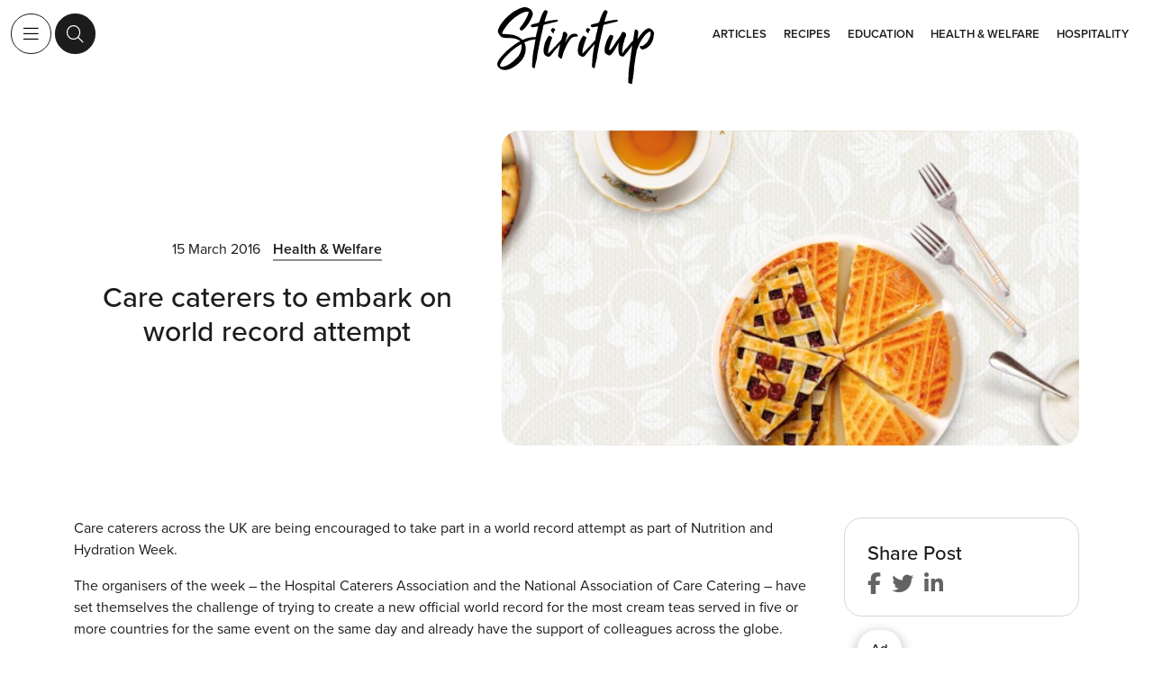

--- FILE ---
content_type: text/html; charset=UTF-8
request_url: https://stiritupmagazine.co.uk/care-caterers-to-embark-on-world-record-attempt/
body_size: 14499
content:
<!DOCTYPE HTML>
<html lang="EN">
<head lang="en">
	<title>Care caterers to embark on world record attempt - Stir it up Magazine</title>
	<meta charset="UTF-8" />
	<meta http-equiv="X-UA-Compatible" content="IE=edge,chrome=1">
	<meta name="viewport" content="width=device-width, initial-scale=1.0">
	<link rel="pingback" href="https://stiritupmagazine.co.uk/xmlrpc.php" />
     <link rel="alternate" hreflang="en-gb" href="https://stiritupmagazine.co.uk/care-caterers-to-embark-on-world-record-attempt/"/>    
	
	<!-- Google Tag Manager -->
<script>(function(w,d,s,l,i){w[l]=w[l]||[];w[l].push({'gtm.start':
new Date().getTime(),event:'gtm.js'});var f=d.getElementsByTagName(s)[0],
j=d.createElement(s),dl=l!='dataLayer'?'&l='+l:'';j.async=true;j.src=
'https://www.googletagmanager.com/gtm.js?id='+i+dl;f.parentNode.insertBefore(j,f);
})(window,document,'script','dataLayer','GTM-TZ9SJMNK');</script>
<!-- End Google Tag Manager -->
	
	<!-- Alpine Plugins -->
    <script defer src="https://unpkg.com/@alpinejs/collapse@3.x.x/dist/cdn.min.js"></script>
    <script defer src="https://cdn.jsdelivr.net/npm/@alpinejs/focus@3.x.x/dist/cdn.min.js"></script>
    
     
    <!-- Alpine Core -->
    <script defer src="https://unpkg.com/alpinejs@3.x.x/dist/cdn.min.js"></script>

    <!-- Fraction.js -->
    <script  src="https://stiritupmagazine.co.uk/wp-content/themes/siu-magazine-23/node_modules/fraction.js/fraction.js"></script>
   
    <!-- BOOTSTRAP CDN -->
    <script defer src="https://cdn.jsdelivr.net/npm/bootstrap@5.2.0/dist/js/bootstrap.bundle.min.js" integrity="sha384-A3rJD856KowSb7dwlZdYEkO39Gagi7vIsF0jrRAoQmDKKtQBHUuLZ9AsSv4jD4Xa" crossorigin="anonymous"></script>
    <link  href="https://cdn.jsdelivr.net/npm/bootstrap@5.2.0/dist/css/bootstrap.min.css" integrity="sha384-gH2yIJqKdNHPEq0n4Mqa/HGKIhSkIHeL5AyhkYV8i59U5AR6csBvApHHNl/vI1Bx" crossorigin="anonymous" rel="preload" as="style" onload="this.onload=null;this.rel='stylesheet'">
       
    <!-- Slick Slider - Css -->
    <link href="https://cdnjs.cloudflare.com/ajax/libs/slick-carousel/1.8.1/slick-theme.min.css" rel="preload" as="style" onload="this.onload=null;this.rel='stylesheet'">
    <link  href="https://cdnjs.cloudflare.com/ajax/libs/slick-carousel/1.8.1/slick.min.css" rel="preload" as="style" onload="this.onload=null;this.rel='stylesheet'">   
           
    <!-- Fonts  -->     
    <link rel="stylesheet" href="https://use.typekit.net/rqp5fyr.css">
    <link rel="preconnect" href="https://fonts.googleapis.com">
    <link rel="preconnect" href="https://fonts.gstatic.com" crossorigin>
    <link href="https://fonts.googleapis.com/css2?family=Inter&display=swap" rel="stylesheet">  

    <!-- Font Awesome -->
    <script defer src="https://kit.fontawesome.com/f8a6b9965f.js" crossorigin="anonymous"></script>

    <!-- AOS -->
    <link href="https://unpkg.com/aos@2.3.1/dist/aos.css" rel="stylesheet">
    <script src="https://unpkg.com/aos@2.3.1/dist/aos.js"></script>

    <!-- Data for Seasonality Calendar --> 
    <script  src="https://stiritupmagazine.co.uk/wp-content/themes/siu-magazine-23/data/data.js"></script>
    <!-- Advert Tracker -->
    <script> document.addEventListener("DOMContentLoaded", function() { document.body.addEventListener("click", function(event) { let target = event.target.closest(".ad-container a"); if (target) { gtag("event", "ad_click", { event_category: "Ads", event_label: target.href, ad_text: target.innerText || "Ad Click", ad_url: target.href }); } }); }); </script>

	<meta name='robots' content='index, follow, max-image-preview:large, max-snippet:-1, max-video-preview:-1' />
<script id="cookieyes" type="text/javascript" src="https://cdn-cookieyes.com/client_data/bcd5af7358f41ae3cce49513/script.js"></script>
	<!-- This site is optimized with the Yoast SEO plugin v26.6 - https://yoast.com/wordpress/plugins/seo/ -->
	<link rel="canonical" href="https://stiritupmagazine.co.uk/care-caterers-to-embark-on-world-record-attempt/" />
	<meta property="og:locale" content="en_US" />
	<meta property="og:type" content="article" />
	<meta property="og:title" content="Care caterers to embark on world record attempt - Stir it up Magazine" />
	<meta property="og:description" content="Care caterers across the UK are being encouraged to take part in a world record attempt as part of Nutrition and Hydration Week. The organisers of the week – the Hospital Caterers Association and the National Association of Care Catering – have set themselves the challenge of trying to create a new official world record [&hellip;]" />
	<meta property="og:url" content="https://stiritupmagazine.co.uk/care-caterers-to-embark-on-world-record-attempt/" />
	<meta property="og:site_name" content="Stir it up Magazine" />
	<meta property="article:published_time" content="2016-03-15T21:27:00+00:00" />
	<meta property="article:modified_time" content="2024-01-24T15:36:44+00:00" />
	<meta property="og:image" content="https://stiritupmagazine.co.uk/wp-content/uploads/2024/01/July-Category-Focus-Slider-700x300-1.jpg" />
	<meta property="og:image:width" content="700" />
	<meta property="og:image:height" content="300" />
	<meta property="og:image:type" content="image/jpeg" />
	<meta name="author" content="CRGgraham" />
	<meta name="twitter:card" content="summary_large_image" />
	<meta name="twitter:label1" content="Written by" />
	<meta name="twitter:data1" content="CRGgraham" />
	<meta name="twitter:label2" content="Est. reading time" />
	<meta name="twitter:data2" content="2 minutes" />
	<script type="application/ld+json" class="yoast-schema-graph">{"@context":"https://schema.org","@graph":[{"@type":"WebPage","@id":"https://stiritupmagazine.co.uk/care-caterers-to-embark-on-world-record-attempt/","url":"https://stiritupmagazine.co.uk/care-caterers-to-embark-on-world-record-attempt/","name":"Care caterers to embark on world record attempt - Stir it up Magazine","isPartOf":{"@id":"https://stiritupmagazine.co.uk/#website"},"primaryImageOfPage":{"@id":"https://stiritupmagazine.co.uk/care-caterers-to-embark-on-world-record-attempt/#primaryimage"},"image":{"@id":"https://stiritupmagazine.co.uk/care-caterers-to-embark-on-world-record-attempt/#primaryimage"},"thumbnailUrl":"https://stiritupmagazine.co.uk/wp-content/uploads/2024/01/July-Category-Focus-Slider-700x300-1.jpg","datePublished":"2016-03-15T21:27:00+00:00","dateModified":"2024-01-24T15:36:44+00:00","author":{"@id":"https://stiritupmagazine.co.uk/#/schema/person/ed273cc925d9d18fb4427c21051c5776"},"breadcrumb":{"@id":"https://stiritupmagazine.co.uk/care-caterers-to-embark-on-world-record-attempt/#breadcrumb"},"inLanguage":"en-US","potentialAction":[{"@type":"ReadAction","target":["https://stiritupmagazine.co.uk/care-caterers-to-embark-on-world-record-attempt/"]}]},{"@type":"ImageObject","inLanguage":"en-US","@id":"https://stiritupmagazine.co.uk/care-caterers-to-embark-on-world-record-attempt/#primaryimage","url":"https://stiritupmagazine.co.uk/wp-content/uploads/2024/01/July-Category-Focus-Slider-700x300-1.jpg","contentUrl":"https://stiritupmagazine.co.uk/wp-content/uploads/2024/01/July-Category-Focus-Slider-700x300-1.jpg","width":700,"height":300},{"@type":"BreadcrumbList","@id":"https://stiritupmagazine.co.uk/care-caterers-to-embark-on-world-record-attempt/#breadcrumb","itemListElement":[{"@type":"ListItem","position":1,"name":"Home","item":"https://stiritupmagazine.co.uk/"},{"@type":"ListItem","position":2,"name":"Articles","item":"https://stiritupmagazine.co.uk/articles/"},{"@type":"ListItem","position":3,"name":"Care caterers to embark on world record attempt"}]},{"@type":"WebSite","@id":"https://stiritupmagazine.co.uk/#website","url":"https://stiritupmagazine.co.uk/","name":"Stir it up Magazine","description":"","potentialAction":[{"@type":"SearchAction","target":{"@type":"EntryPoint","urlTemplate":"https://stiritupmagazine.co.uk/?s={search_term_string}"},"query-input":{"@type":"PropertyValueSpecification","valueRequired":true,"valueName":"search_term_string"}}],"inLanguage":"en-US"},{"@type":"Person","@id":"https://stiritupmagazine.co.uk/#/schema/person/ed273cc925d9d18fb4427c21051c5776","name":"CRGgraham","image":{"@type":"ImageObject","inLanguage":"en-US","@id":"https://stiritupmagazine.co.uk/#/schema/person/image/","url":"https://secure.gravatar.com/avatar/c3600f83c58e303130f9602576d1caeb8d289c663c2f3678d6d4ad3aa947a8b8?s=96&d=mm&r=g","contentUrl":"https://secure.gravatar.com/avatar/c3600f83c58e303130f9602576d1caeb8d289c663c2f3678d6d4ad3aa947a8b8?s=96&d=mm&r=g","caption":"CRGgraham"}}]}</script>
	<!-- / Yoast SEO plugin. -->


<link rel='dns-prefetch' href='//ajax.googleapis.com' />
<link rel='dns-prefetch' href='//cdnjs.cloudflare.com' />
<link rel='dns-prefetch' href='//unpkg.com' />
<link rel='dns-prefetch' href='//api.tiles.mapbox.com' />
<link rel='dns-prefetch' href='//www.googletagmanager.com' />
<link rel="alternate" type="application/rss+xml" title="Stir it up Magazine &raquo; Feed" href="https://stiritupmagazine.co.uk/feed/" />
<link rel="alternate" type="application/rss+xml" title="Stir it up Magazine &raquo; Comments Feed" href="https://stiritupmagazine.co.uk/comments/feed/" />
<link rel="alternate" title="oEmbed (JSON)" type="application/json+oembed" href="https://stiritupmagazine.co.uk/wp-json/oembed/1.0/embed?url=https%3A%2F%2Fstiritupmagazine.co.uk%2Fcare-caterers-to-embark-on-world-record-attempt%2F" />
<link rel="alternate" title="oEmbed (XML)" type="text/xml+oembed" href="https://stiritupmagazine.co.uk/wp-json/oembed/1.0/embed?url=https%3A%2F%2Fstiritupmagazine.co.uk%2Fcare-caterers-to-embark-on-world-record-attempt%2F&#038;format=xml" />
<style id='wp-img-auto-sizes-contain-inline-css' type='text/css'>
img:is([sizes=auto i],[sizes^="auto," i]){contain-intrinsic-size:3000px 1500px}
/*# sourceURL=wp-img-auto-sizes-contain-inline-css */
</style>
<style id='wp-emoji-styles-inline-css' type='text/css'>

	img.wp-smiley, img.emoji {
		display: inline !important;
		border: none !important;
		box-shadow: none !important;
		height: 1em !important;
		width: 1em !important;
		margin: 0 0.07em !important;
		vertical-align: -0.1em !important;
		background: none !important;
		padding: 0 !important;
	}
/*# sourceURL=wp-emoji-styles-inline-css */
</style>
<style id='wp-block-library-inline-css' type='text/css'>
:root{--wp-block-synced-color:#7a00df;--wp-block-synced-color--rgb:122,0,223;--wp-bound-block-color:var(--wp-block-synced-color);--wp-editor-canvas-background:#ddd;--wp-admin-theme-color:#007cba;--wp-admin-theme-color--rgb:0,124,186;--wp-admin-theme-color-darker-10:#006ba1;--wp-admin-theme-color-darker-10--rgb:0,107,160.5;--wp-admin-theme-color-darker-20:#005a87;--wp-admin-theme-color-darker-20--rgb:0,90,135;--wp-admin-border-width-focus:2px}@media (min-resolution:192dpi){:root{--wp-admin-border-width-focus:1.5px}}.wp-element-button{cursor:pointer}:root .has-very-light-gray-background-color{background-color:#eee}:root .has-very-dark-gray-background-color{background-color:#313131}:root .has-very-light-gray-color{color:#eee}:root .has-very-dark-gray-color{color:#313131}:root .has-vivid-green-cyan-to-vivid-cyan-blue-gradient-background{background:linear-gradient(135deg,#00d084,#0693e3)}:root .has-purple-crush-gradient-background{background:linear-gradient(135deg,#34e2e4,#4721fb 50%,#ab1dfe)}:root .has-hazy-dawn-gradient-background{background:linear-gradient(135deg,#faaca8,#dad0ec)}:root .has-subdued-olive-gradient-background{background:linear-gradient(135deg,#fafae1,#67a671)}:root .has-atomic-cream-gradient-background{background:linear-gradient(135deg,#fdd79a,#004a59)}:root .has-nightshade-gradient-background{background:linear-gradient(135deg,#330968,#31cdcf)}:root .has-midnight-gradient-background{background:linear-gradient(135deg,#020381,#2874fc)}:root{--wp--preset--font-size--normal:16px;--wp--preset--font-size--huge:42px}.has-regular-font-size{font-size:1em}.has-larger-font-size{font-size:2.625em}.has-normal-font-size{font-size:var(--wp--preset--font-size--normal)}.has-huge-font-size{font-size:var(--wp--preset--font-size--huge)}.has-text-align-center{text-align:center}.has-text-align-left{text-align:left}.has-text-align-right{text-align:right}.has-fit-text{white-space:nowrap!important}#end-resizable-editor-section{display:none}.aligncenter{clear:both}.items-justified-left{justify-content:flex-start}.items-justified-center{justify-content:center}.items-justified-right{justify-content:flex-end}.items-justified-space-between{justify-content:space-between}.screen-reader-text{border:0;clip-path:inset(50%);height:1px;margin:-1px;overflow:hidden;padding:0;position:absolute;width:1px;word-wrap:normal!important}.screen-reader-text:focus{background-color:#ddd;clip-path:none;color:#444;display:block;font-size:1em;height:auto;left:5px;line-height:normal;padding:15px 23px 14px;text-decoration:none;top:5px;width:auto;z-index:100000}html :where(.has-border-color){border-style:solid}html :where([style*=border-top-color]){border-top-style:solid}html :where([style*=border-right-color]){border-right-style:solid}html :where([style*=border-bottom-color]){border-bottom-style:solid}html :where([style*=border-left-color]){border-left-style:solid}html :where([style*=border-width]){border-style:solid}html :where([style*=border-top-width]){border-top-style:solid}html :where([style*=border-right-width]){border-right-style:solid}html :where([style*=border-bottom-width]){border-bottom-style:solid}html :where([style*=border-left-width]){border-left-style:solid}html :where(img[class*=wp-image-]){height:auto;max-width:100%}:where(figure){margin:0 0 1em}html :where(.is-position-sticky){--wp-admin--admin-bar--position-offset:var(--wp-admin--admin-bar--height,0px)}@media screen and (max-width:600px){html :where(.is-position-sticky){--wp-admin--admin-bar--position-offset:0px}}

/*# sourceURL=wp-block-library-inline-css */
</style><style id='global-styles-inline-css' type='text/css'>
:root{--wp--preset--aspect-ratio--square: 1;--wp--preset--aspect-ratio--4-3: 4/3;--wp--preset--aspect-ratio--3-4: 3/4;--wp--preset--aspect-ratio--3-2: 3/2;--wp--preset--aspect-ratio--2-3: 2/3;--wp--preset--aspect-ratio--16-9: 16/9;--wp--preset--aspect-ratio--9-16: 9/16;--wp--preset--color--black: #000000;--wp--preset--color--cyan-bluish-gray: #abb8c3;--wp--preset--color--white: #ffffff;--wp--preset--color--pale-pink: #f78da7;--wp--preset--color--vivid-red: #cf2e2e;--wp--preset--color--luminous-vivid-orange: #ff6900;--wp--preset--color--luminous-vivid-amber: #fcb900;--wp--preset--color--light-green-cyan: #7bdcb5;--wp--preset--color--vivid-green-cyan: #00d084;--wp--preset--color--pale-cyan-blue: #8ed1fc;--wp--preset--color--vivid-cyan-blue: #0693e3;--wp--preset--color--vivid-purple: #9b51e0;--wp--preset--gradient--vivid-cyan-blue-to-vivid-purple: linear-gradient(135deg,rgb(6,147,227) 0%,rgb(155,81,224) 100%);--wp--preset--gradient--light-green-cyan-to-vivid-green-cyan: linear-gradient(135deg,rgb(122,220,180) 0%,rgb(0,208,130) 100%);--wp--preset--gradient--luminous-vivid-amber-to-luminous-vivid-orange: linear-gradient(135deg,rgb(252,185,0) 0%,rgb(255,105,0) 100%);--wp--preset--gradient--luminous-vivid-orange-to-vivid-red: linear-gradient(135deg,rgb(255,105,0) 0%,rgb(207,46,46) 100%);--wp--preset--gradient--very-light-gray-to-cyan-bluish-gray: linear-gradient(135deg,rgb(238,238,238) 0%,rgb(169,184,195) 100%);--wp--preset--gradient--cool-to-warm-spectrum: linear-gradient(135deg,rgb(74,234,220) 0%,rgb(151,120,209) 20%,rgb(207,42,186) 40%,rgb(238,44,130) 60%,rgb(251,105,98) 80%,rgb(254,248,76) 100%);--wp--preset--gradient--blush-light-purple: linear-gradient(135deg,rgb(255,206,236) 0%,rgb(152,150,240) 100%);--wp--preset--gradient--blush-bordeaux: linear-gradient(135deg,rgb(254,205,165) 0%,rgb(254,45,45) 50%,rgb(107,0,62) 100%);--wp--preset--gradient--luminous-dusk: linear-gradient(135deg,rgb(255,203,112) 0%,rgb(199,81,192) 50%,rgb(65,88,208) 100%);--wp--preset--gradient--pale-ocean: linear-gradient(135deg,rgb(255,245,203) 0%,rgb(182,227,212) 50%,rgb(51,167,181) 100%);--wp--preset--gradient--electric-grass: linear-gradient(135deg,rgb(202,248,128) 0%,rgb(113,206,126) 100%);--wp--preset--gradient--midnight: linear-gradient(135deg,rgb(2,3,129) 0%,rgb(40,116,252) 100%);--wp--preset--font-size--small: 13px;--wp--preset--font-size--medium: 20px;--wp--preset--font-size--large: 36px;--wp--preset--font-size--x-large: 42px;--wp--preset--spacing--20: 0.44rem;--wp--preset--spacing--30: 0.67rem;--wp--preset--spacing--40: 1rem;--wp--preset--spacing--50: 1.5rem;--wp--preset--spacing--60: 2.25rem;--wp--preset--spacing--70: 3.38rem;--wp--preset--spacing--80: 5.06rem;--wp--preset--shadow--natural: 6px 6px 9px rgba(0, 0, 0, 0.2);--wp--preset--shadow--deep: 12px 12px 50px rgba(0, 0, 0, 0.4);--wp--preset--shadow--sharp: 6px 6px 0px rgba(0, 0, 0, 0.2);--wp--preset--shadow--outlined: 6px 6px 0px -3px rgb(255, 255, 255), 6px 6px rgb(0, 0, 0);--wp--preset--shadow--crisp: 6px 6px 0px rgb(0, 0, 0);}:where(.is-layout-flex){gap: 0.5em;}:where(.is-layout-grid){gap: 0.5em;}body .is-layout-flex{display: flex;}.is-layout-flex{flex-wrap: wrap;align-items: center;}.is-layout-flex > :is(*, div){margin: 0;}body .is-layout-grid{display: grid;}.is-layout-grid > :is(*, div){margin: 0;}:where(.wp-block-columns.is-layout-flex){gap: 2em;}:where(.wp-block-columns.is-layout-grid){gap: 2em;}:where(.wp-block-post-template.is-layout-flex){gap: 1.25em;}:where(.wp-block-post-template.is-layout-grid){gap: 1.25em;}.has-black-color{color: var(--wp--preset--color--black) !important;}.has-cyan-bluish-gray-color{color: var(--wp--preset--color--cyan-bluish-gray) !important;}.has-white-color{color: var(--wp--preset--color--white) !important;}.has-pale-pink-color{color: var(--wp--preset--color--pale-pink) !important;}.has-vivid-red-color{color: var(--wp--preset--color--vivid-red) !important;}.has-luminous-vivid-orange-color{color: var(--wp--preset--color--luminous-vivid-orange) !important;}.has-luminous-vivid-amber-color{color: var(--wp--preset--color--luminous-vivid-amber) !important;}.has-light-green-cyan-color{color: var(--wp--preset--color--light-green-cyan) !important;}.has-vivid-green-cyan-color{color: var(--wp--preset--color--vivid-green-cyan) !important;}.has-pale-cyan-blue-color{color: var(--wp--preset--color--pale-cyan-blue) !important;}.has-vivid-cyan-blue-color{color: var(--wp--preset--color--vivid-cyan-blue) !important;}.has-vivid-purple-color{color: var(--wp--preset--color--vivid-purple) !important;}.has-black-background-color{background-color: var(--wp--preset--color--black) !important;}.has-cyan-bluish-gray-background-color{background-color: var(--wp--preset--color--cyan-bluish-gray) !important;}.has-white-background-color{background-color: var(--wp--preset--color--white) !important;}.has-pale-pink-background-color{background-color: var(--wp--preset--color--pale-pink) !important;}.has-vivid-red-background-color{background-color: var(--wp--preset--color--vivid-red) !important;}.has-luminous-vivid-orange-background-color{background-color: var(--wp--preset--color--luminous-vivid-orange) !important;}.has-luminous-vivid-amber-background-color{background-color: var(--wp--preset--color--luminous-vivid-amber) !important;}.has-light-green-cyan-background-color{background-color: var(--wp--preset--color--light-green-cyan) !important;}.has-vivid-green-cyan-background-color{background-color: var(--wp--preset--color--vivid-green-cyan) !important;}.has-pale-cyan-blue-background-color{background-color: var(--wp--preset--color--pale-cyan-blue) !important;}.has-vivid-cyan-blue-background-color{background-color: var(--wp--preset--color--vivid-cyan-blue) !important;}.has-vivid-purple-background-color{background-color: var(--wp--preset--color--vivid-purple) !important;}.has-black-border-color{border-color: var(--wp--preset--color--black) !important;}.has-cyan-bluish-gray-border-color{border-color: var(--wp--preset--color--cyan-bluish-gray) !important;}.has-white-border-color{border-color: var(--wp--preset--color--white) !important;}.has-pale-pink-border-color{border-color: var(--wp--preset--color--pale-pink) !important;}.has-vivid-red-border-color{border-color: var(--wp--preset--color--vivid-red) !important;}.has-luminous-vivid-orange-border-color{border-color: var(--wp--preset--color--luminous-vivid-orange) !important;}.has-luminous-vivid-amber-border-color{border-color: var(--wp--preset--color--luminous-vivid-amber) !important;}.has-light-green-cyan-border-color{border-color: var(--wp--preset--color--light-green-cyan) !important;}.has-vivid-green-cyan-border-color{border-color: var(--wp--preset--color--vivid-green-cyan) !important;}.has-pale-cyan-blue-border-color{border-color: var(--wp--preset--color--pale-cyan-blue) !important;}.has-vivid-cyan-blue-border-color{border-color: var(--wp--preset--color--vivid-cyan-blue) !important;}.has-vivid-purple-border-color{border-color: var(--wp--preset--color--vivid-purple) !important;}.has-vivid-cyan-blue-to-vivid-purple-gradient-background{background: var(--wp--preset--gradient--vivid-cyan-blue-to-vivid-purple) !important;}.has-light-green-cyan-to-vivid-green-cyan-gradient-background{background: var(--wp--preset--gradient--light-green-cyan-to-vivid-green-cyan) !important;}.has-luminous-vivid-amber-to-luminous-vivid-orange-gradient-background{background: var(--wp--preset--gradient--luminous-vivid-amber-to-luminous-vivid-orange) !important;}.has-luminous-vivid-orange-to-vivid-red-gradient-background{background: var(--wp--preset--gradient--luminous-vivid-orange-to-vivid-red) !important;}.has-very-light-gray-to-cyan-bluish-gray-gradient-background{background: var(--wp--preset--gradient--very-light-gray-to-cyan-bluish-gray) !important;}.has-cool-to-warm-spectrum-gradient-background{background: var(--wp--preset--gradient--cool-to-warm-spectrum) !important;}.has-blush-light-purple-gradient-background{background: var(--wp--preset--gradient--blush-light-purple) !important;}.has-blush-bordeaux-gradient-background{background: var(--wp--preset--gradient--blush-bordeaux) !important;}.has-luminous-dusk-gradient-background{background: var(--wp--preset--gradient--luminous-dusk) !important;}.has-pale-ocean-gradient-background{background: var(--wp--preset--gradient--pale-ocean) !important;}.has-electric-grass-gradient-background{background: var(--wp--preset--gradient--electric-grass) !important;}.has-midnight-gradient-background{background: var(--wp--preset--gradient--midnight) !important;}.has-small-font-size{font-size: var(--wp--preset--font-size--small) !important;}.has-medium-font-size{font-size: var(--wp--preset--font-size--medium) !important;}.has-large-font-size{font-size: var(--wp--preset--font-size--large) !important;}.has-x-large-font-size{font-size: var(--wp--preset--font-size--x-large) !important;}
/*# sourceURL=global-styles-inline-css */
</style>

<style id='classic-theme-styles-inline-css' type='text/css'>
/*! This file is auto-generated */
.wp-block-button__link{color:#fff;background-color:#32373c;border-radius:9999px;box-shadow:none;text-decoration:none;padding:calc(.667em + 2px) calc(1.333em + 2px);font-size:1.125em}.wp-block-file__button{background:#32373c;color:#fff;text-decoration:none}
/*# sourceURL=/wp-includes/css/classic-themes.min.css */
</style>
<link rel='stylesheet' id='contact-form-7-css' href='https://stiritupmagazine.co.uk/wp-content/plugins/contact-form-7/includes/css/styles.css?ver=6.1.4' type='text/css' media='all' />
<link rel='stylesheet' id='dashicons-css' href='https://stiritupmagazine.co.uk/wp-includes/css/dashicons.min.css?ver=6.9' type='text/css' media='all' />
<link rel='stylesheet' id='css-site-css' href='https://stiritupmagazine.co.uk/wp-content/themes/siu-magazine-23/scss/site.css?ver=6.9' type='text/css' media='screen' />
<link rel='stylesheet' id='screen-css' href='https://stiritupmagazine.co.uk/wp-content/themes/siu-magazine-23/style.css?ver=6.9' type='text/css' media='screen' />
<link rel='stylesheet' id='mapboxcss-css' href='https://api.tiles.mapbox.com/mapbox-gl-js/v2.9.2/mapbox-gl.css?ver=6.9' type='text/css' media='screen' />
<link rel='stylesheet' id='AOS_animate-css' href='https://unpkg.com/aos@2.3.1/dist/aos.css' type='text/css' media='all' />
<link rel='stylesheet' id='cf7cf-style-css' href='https://stiritupmagazine.co.uk/wp-content/plugins/cf7-conditional-fields/style.css?ver=2.6.7' type='text/css' media='all' />
<link rel='stylesheet' id='wp-block-paragraph-css' href='https://stiritupmagazine.co.uk/wp-includes/blocks/paragraph/style.min.css?ver=6.9' type='text/css' media='all' />
<script type="text/javascript" src="https://ajax.googleapis.com/ajax/libs/jquery/3.6.0/jquery.min.js?ver=3.6.0" id="jquery-js"></script>
<script type="text/javascript" src="https://stiritupmagazine.co.uk/wp-content/themes/siu-magazine-23/js/site.js?ver=6.9" id="site-js"></script>
<script type="text/javascript" src="https://cdnjs.cloudflare.com/ajax/libs/slick-carousel/1.8.1/slick.min.js?ver=1.8.1" id="slick-js"></script>
<link rel="https://api.w.org/" href="https://stiritupmagazine.co.uk/wp-json/" /><link rel="alternate" title="JSON" type="application/json" href="https://stiritupmagazine.co.uk/wp-json/wp/v2/posts/2800" /><link rel="EditURI" type="application/rsd+xml" title="RSD" href="https://stiritupmagazine.co.uk/xmlrpc.php?rsd" />
<meta name="generator" content="WordPress 6.9" />
<link rel='shortlink' href='https://stiritupmagazine.co.uk/?p=2800' />
<meta name="generator" content="Site Kit by Google 1.168.0" /><link rel="apple-touch-icon" sizes="180x180" href="/wp-content/uploads/fbrfg/apple-touch-icon.png">
<link rel="icon" type="image/png" sizes="32x32" href="/wp-content/uploads/fbrfg/favicon-32x32.png">
<link rel="icon" type="image/png" sizes="16x16" href="/wp-content/uploads/fbrfg/favicon-16x16.png">
<link rel="manifest" href="/wp-content/uploads/fbrfg/site.webmanifest">
<link rel="mask-icon" href="/wp-content/uploads/fbrfg/safari-pinned-tab.svg" color="#1c1c1c">
<link rel="shortcut icon" href="/wp-content/uploads/fbrfg/favicon.ico">
<meta name="msapplication-TileColor" content="#ffffff">
<meta name="msapplication-config" content="/wp-content/uploads/fbrfg/browserconfig.xml">
<meta name="theme-color" content="#ffffff">			<style id="wpsp-style-frontend"></style>
					<style type="text/css" id="wp-custom-css">
			.grecaptcha-badge {
	display:none !Important;
}		</style>
		</head>

	  <body x-cloak x-data="{isShowing: false}"  class="wp-singular post-template-default single single-post postid-2800 single-format-standard wp-theme-siu-magazine-23 wp-schema-pro-2.10.5 care-caterers-to-embark-on-world-record-attempt" lang="en" >

		  <!-- Google Tag Manager (noscript) -->
<noscript><iframe src="https://www.googletagmanager.com/ns.html?id=GTM-TZ9SJMNK"
height="0" width="0" style="display:none;visibility:hidden"></iframe></noscript>
<!-- End Google Tag Manager (noscript) -->


      <div class="">
        
                <div x-cloak x-data="{ menu: false , search: false, top: false }"  >






<nav class=""  :class="[menu ? 'shadow-box' : '', search ? 'shadow-box' : '' ]">
    <!--- MOBILE HERE --->
<div class="container d-block d-xl-none">
    <div class="row">
        <div class="col-2">
        <button class="burger-nav" @click="[menu = !menu, search = false]" :class="menu ? 'xpad' : '' " > <i  :class="menu ? 'fa-sharp fa-light fa-xmark ' : 'fa-sharp fa-light fa-bars'"></i> </button>

        </div>
        <div class="col-8 tac">
             
        <a href="/">
         <img src="https://stiritupmagazine.co.uk/wp-content/themes/siu-magazine-23/images/logo-sui.svg" class="logo-nav"/>         </a>
        </div>

        <div class="col-2 tar">
        <button class="search-nav" @click="[search = !search, menu = false]" > <i class="fa-sharp fa-light fa-magnifying-glass"></i> </button>
        </div>
    </div>

</div>
<!--- DESKTOP HERE --->
<div class="container-fluid d-none d-xl-block" @scroll.window="isShowing = (window.pageYOffset < 50) ? false: true">
    <div class="row">
        <div class="col-sm-5">
       <button class="burger-nav" @click="[menu = !menu, search = false]" :class="menu ? 'xpad' : '' " > <i class=""  :class="menu ? 'fa-sharp fa-light fa-xmark ' : 'fa-sharp fa-light fa-bars'"></i> </button>
        <button class="search-nav" @click="[search = !search, menu = false]" > <i class="fa-sharp fa-light fa-magnifying-glass"></i> </button>
        </div>

        <div class="col-sm-2 tac"> 
        <a href="/">
     
         <img src="https://stiritupmagazine.co.uk/wp-content/themes/siu-magazine-23/images/logo-sui.svg" class="logo-nav"/>             </a>

        </div>

        <div class="col-sm-5 tar">
            <div class="nav-menu"><ul id="menu-main-nav" class="menu"><li id="menu-item-68" class="menu-item menu-item-type-post_type menu-item-object-page current_page_parent menu-item-68"><a href="https://stiritupmagazine.co.uk/articles/">Articles</a></li>
<li id="menu-item-272" class="menu-item menu-item-type-custom menu-item-object-custom menu-item-272"><a href="/recipes/">Recipes</a></li>
<li id="menu-item-404" class="menu-item menu-item-type-post_type menu-item-object-page menu-item-404"><a href="https://stiritupmagazine.co.uk/education/">Education</a></li>
<li id="menu-item-405" class="menu-item menu-item-type-post_type menu-item-object-page menu-item-405"><a href="https://stiritupmagazine.co.uk/health-welfare/">Health &#038; Welfare</a></li>
<li id="menu-item-406" class="menu-item menu-item-type-post_type menu-item-object-page menu-item-406"><a href="https://stiritupmagazine.co.uk/hospitality/">Hospitality</a></li>
</ul></div>        </div>

    </div>
</div>
</nav>

<section class="search-bar" :class="[search ? 'visible' : '', top ? 'advert-top-search' : '']">
            <div class="container-xxl">
                <div class="row">
                    <div class="col-sm-12">
              


                    <form role="search" method="get" class="search-form" action="https://stiritupmagazine.co.uk/">

<div class="row">
<div class="col-sm-12">
<label>
    <span class="screen-reader-text">Search for:</span>
    <input type="search" class="search-field" placeholder="Search for News, Recipes, Features" value="" name="s" title="Search for News, Recipes, Features" />
    <input type="hidden"   />
</label>


<button type="submit "  class="search-sbmt"  aria-label="Site Search Button Desktop">
    <i class="fa-light fa-magnifying-glass"></i> Search
</button>


</div>



</div>
</form>


                    </div>
                </div>
            </div>
</section>



<section class="nav-bar" :class="[menu ? 'visible' : '', top ? 'advert-top-nav' : '']">
    <div class="container-fluid">
        <div class="row">
            <div class="col-sm-6 d-none d-xl-block">
      <div class="extra-menu"><ul id="menu-extra-drop-down-nav" class="menu"><li id="menu-item-620" class="menu-item menu-item-type-post_type menu-item-object-page menu-item-620"><a href="https://stiritupmagazine.co.uk/marketplace/">Marketplace</a></li>
<li id="menu-item-264" class="menu-item menu-item-type-post_type menu-item-object-page menu-item-264"><a href="https://stiritupmagazine.co.uk/featured-guests/">Featured Guests</a></li>
<li id="menu-item-621" class="menu-item menu-item-type-post_type menu-item-object-page menu-item-621"><a href="https://stiritupmagazine.co.uk/cooks-calendar/">Cooks Calendar</a></li>
<li id="menu-item-622" class="menu-item menu-item-type-custom menu-item-object-custom menu-item-622"><a href="/past-issues/">Past Issues</a></li>
</ul></div>            </div>

            <div class="col-sm-6 tar d-none d-xl-block">

            <div class="extra-menu"><ul id="menu-drop-down-nav-right" class="menu"><li id="menu-item-623" class="menu-item menu-item-type-post_type menu-item-object-page menu-item-623"><a href="https://stiritupmagazine.co.uk/contact/">Contact</a></li>
<li id="menu-item-624" class="menu-item menu-item-type-post_type menu-item-object-page menu-item-624"><a href="https://stiritupmagazine.co.uk/about-stir-it-up/">About Us</a></li>
<li id="menu-item-625" class="menu-item menu-item-type-post_type menu-item-object-page menu-item-625"><a href="https://stiritupmagazine.co.uk/editorial-partners/">Editorial Partners</a></li>
<li id="menu-item-626" class="menu-item menu-item-type-post_type menu-item-object-page menu-item-626"><a href="https://stiritupmagazine.co.uk/country-club-competition/">Country Club</a></li>
</ul></div>
            </div>

            <div class="col-sm-12 d-block d-xl-none">

   <div class="mob-menu "><ul id="menu-mobile" class="menu"><li id="menu-item-5748" class="menu-item menu-item-type-post_type menu-item-object-page menu-item-home menu-item-5748"><a href="https://stiritupmagazine.co.uk/">Home</a></li>
<li id="menu-item-73" class="menu-item menu-item-type-post_type menu-item-object-page current_page_parent menu-item-73"><a href="https://stiritupmagazine.co.uk/articles/">Articles</a></li>
<li id="menu-item-5749" class="menu-item menu-item-type-custom menu-item-object-custom menu-item-5749"><a href="/recipes/">Recipes</a></li>
<li id="menu-item-5750" class="menu-item menu-item-type-post_type menu-item-object-page menu-item-5750"><a href="https://stiritupmagazine.co.uk/education/">Education</a></li>
<li id="menu-item-5751" class="menu-item menu-item-type-post_type menu-item-object-page menu-item-5751"><a href="https://stiritupmagazine.co.uk/hospitality/">Hospitality</a></li>
<li id="menu-item-5752" class="menu-item menu-item-type-post_type menu-item-object-page menu-item-5752"><a href="https://stiritupmagazine.co.uk/health-welfare/">Health &#038; Welfare</a></li>
<li id="menu-item-77" class="menu-item menu-item-type-post_type menu-item-object-page menu-item-77"><a href="https://stiritupmagazine.co.uk/marketplace/">Marketplace</a></li>
<li id="menu-item-5753" class="menu-item menu-item-type-post_type menu-item-object-page menu-item-5753"><a href="https://stiritupmagazine.co.uk/featured-guests/">Featured Guests</a></li>
<li id="menu-item-5754" class="menu-item menu-item-type-post_type menu-item-object-page menu-item-5754"><a href="https://stiritupmagazine.co.uk/cooks-calendar/">Cooks Calendar</a></li>
<li id="menu-item-5755" class="menu-item menu-item-type-custom menu-item-object-custom menu-item-5755"><a href="/past-issues/">Past Issues</a></li>
<li id="menu-item-74" class="menu-item menu-item-type-post_type menu-item-object-page menu-item-74"><a href="https://stiritupmagazine.co.uk/contact/">Contact</a></li>
<li id="menu-item-78" class="menu-item menu-item-type-post_type menu-item-object-page menu-item-78"><a href="https://stiritupmagazine.co.uk/about-stir-it-up/">About Us</a></li>
<li id="menu-item-5757" class="menu-item menu-item-type-post_type menu-item-object-page menu-item-5757"><a href="https://stiritupmagazine.co.uk/editorial-partners/">Editorial Partners</a></li>
<li id="menu-item-5756" class="menu-item menu-item-type-post_type menu-item-object-page menu-item-5756"><a href="https://stiritupmagazine.co.uk/country-club-competition/">Country Club</a></li>
</ul></div>
            </div>

</div>
    </div>
</section>
</div>

    
    <button 

x-show="isShowing"
 class="b2t no-bot  "    @click="window.scrollTo({top: 0, behavior: 'smooth'})" x-transition.duration.500m><i class="fa-sharp fa-light fa-arrow-up"></i></button>
 

    



    


<section class="post-header">
    <div class="container">
        <div class="row">
            <div class="col-sm-5 tac">
                <div class="single-header-content">
            <span class="date-data">15 March 2016</span>

          
         <a href="/category/health-welfare-archive" class="cat-anchor">  Health &amp; Welfare </a>
   
            <h1>Care caterers to embark on world record attempt</h1>
                </div>
            </div>
            <div class="col-sm-7"><div class="single-banner" style="background-image: url(https://stiritupmagazine.co.uk/wp-content/uploads/2024/01/July-Category-Focus-Slider-700x300-1.jpg)"> </div>  </div>
        </div>
    </div>
</section>

<section class="post-content">
<div class="container">
   <div class="row">
        <div class="col-sm-9">
        
<p>Care caterers across the UK are being encouraged to take part in a world record attempt as part of Nutrition and Hydration Week.</p>



<p>The organisers of the week – the Hospital Caterers Association and the National Association of Care Catering – have set themselves the challenge of trying to create a new official world record for the most cream teas served in five or more countries for the same event on the same day and already have the support of colleagues across the globe.</p>



<p>The record attempt will take place on Wednesday 16th March and all you need to do is provide afternoon tea to as many people as possible – this must be a cream tea that provides a drink, preferably hot, a scone, jam and cream. The current world record for an afternoon tea is 569 served in one place and only 667 across a multi-site. You can find out more information on how to apply at www.nutritionandhydrationweek.co.uk/worldwideafternoon- tea/</p>



<p>The event is one of five focus days taking place during the awareness week, which runs from March 14-20. Monday focuses on Big Breakfast, Tuesday – suppertime, Wednesday – Global Tea party, Thursday – Thirsty Thursday and Friday is either Fishy or Fruity or both.</p>



<p>The aim is to create a global movement that will reinforce and focus, energy, activity and engagement on nutrition and hydration as an important part of quality care, experience and safety improvement in health and social care settings.</p>



<p>Derek Johnson, Nutrition and Hydration Week lead, said: “We can’t thank everyone enough for engaging with Nutrition and Hydration Week. It is beginning to make a difference in how food and drink are viewed in health and care settings across the UK and beyond. It provides everyone with the opportunity to shout about the great work they deliver every day and is proving actions do speak louder than words.”</p>



<p>Here’s what happened during Nutrition &amp; Hydration Week 2015:</p>



<p>• Hundreds of hospitals took part</p>



<p>• Thousands of care homes held events and activities</p>



<p>• 32 nations pledged their support</p>



<p>• 1,119 Twitter followers</p>



<p>• @NHWeek tweets reached 4,450,311</p>



<p>• Those with the #NHWeek reached 6,187,735</p>



<p>• The Thunderclap to start the week was seen on 218,000 social media accounts</p>



<p>• During the week the NH Week website was visited 9,278 times from people in 49 countries around the world.</p>



<p>• The @WeNurses NHWeek Twitter chat had 4,908,217 impressions in one hour</p>



<p>This year, the organisers will be putting together a series of blogs, including some from key national leaders, but they would also really like to hear from you. The blogs will all start with ‘I love Nutrition and Hydration Week because………’ and will be a maximum of 200 characters. Please send your blogs to caroline@nutritionandhydrationweek.co.uk or derek@nutritionandhydrationweek.co.uk and the best blogs will be posted throughout the week. Various free downloads are available to help your promote Nutrition and Hydration Week at:&nbsp;<a href="http://www.nutritionandhydrationweek.co.uk/campaign-resources/">www.nutritionandhydrationweek.co.uk/campaign-resources/</a></p>

        </div>
        <div class="col-sm-3">
            <div class="sticky-section">
                <span class="share-block">

                    <h5> Share Post </h5>
                    <a href="https://www.facebook.com/sharer.php?u=https://stiritupmagazine.co.uk/care-caterers-to-embark-on-world-record-attempt/" target="_blank" >  <i class="fa-brands fa-facebook-f fa-2xl me-2"></i></a> 
         <a href="https://twitter.com/intent/tweet?url=https://stiritupmagazine.co.uk/care-caterers-to-embark-on-world-record-attempt/Care caterers to embark on world record attempt" target="_blank" > <i class="fa-brands fa-twitter fa-2xl me-2"></i></a> 
         <a href="https://www.linkedin.com/shareArticle?url=https://stiritupmagazine.co.uk/care-caterers-to-embark-on-world-record-attempt/&summary=Care caterers to embark on world record attempt" target="_blank"> <i class="fa-brands fa-linkedin-in fa-2xl me-2"></i></a>
                </span>
                    <div class="sticky-advert d-none d-sm-block ad-container">
  
  <a href="" class="full-width-bb banner-box-advert" target="_blank" style="background-image:url();  height: 600px; width: 100%; display: block; border-radius: 20px; background-size: cover; background-position: top;">
  <span class="sponsored-btn "> Ad</span>
  </a>
  
  
  </div>
  
  <div class="sticky-advert d-block d-sm-none ad-container">
    
  <a href="" class="full-width-bb banner-box-advert" target="_blank" style="background-image:url();  height: 366px; width: 100%; display: block; border-radius: 20px; background-size: cover; background-position: top;">
  <span class="sponsored-btn "> Ad</span>
  </a>
  
  
  </div>


    


            </div>


        </div>
   </div>

</div>



</section>

<section class="post-related flexible-content-loop" style="margin-bottom: 30px; padding-bottom: 0px;">
<div class="container"> 
<div class="row">
        <div class="col-sm-12">
        <div class="loop-title">
        <div class="row">
          <div class="col-sm-6">     <span class="serif"> <h3>Related Posts</h3></span>
    <p> Whether you're looking for inspiration for your next menu or need a specific recipe, we have gathered thousands of recipes for every occasion.</p></div>
          <div class="col-sm-6 tar inter">  </div>

        </div>
      </div>

        </div>
    </div>

    <div class="row">

           <div class="row">
              
       <div class="col-sm-3">
    <div class="post-card">
    <a href="https://stiritupmagazine.co.uk/?post_type=post&p=22704" class="post-thumbnail">
    <img width="400" height="270" src="https://stiritupmagazine.co.uk/wp-content/uploads/2026/01/AdobeStock_1543871300-min-400x270.jpeg" class="attachment-content-thumbnail size-content-thumbnail wp-post-image" alt="" decoding="async" fetchpriority="high" />    </a>
   <span class="post-date-2col"> 02 January 2026 </span>
    <a href="https://stiritupmagazine.co.uk/?post_type=post&p=22704" >
  
   <span class="post-title-2col"> The Future on your Fork </span>

    </a>

    </div>

</div>

         
              
       <div class="col-sm-3">
    <div class="post-card">
    <a href="https://stiritupmagazine.co.uk/?post_type=post&p=22806" class="post-thumbnail">
    <img width="400" height="270" src="https://stiritupmagazine.co.uk/wp-content/uploads/2026/01/AdobeStock_1263340179-min-400x270.jpeg" class="attachment-content-thumbnail size-content-thumbnail wp-post-image" alt="" decoding="async" />    </a>
   <span class="post-date-2col"> 02 January 2026 </span>
    <a href="https://stiritupmagazine.co.uk/?post_type=post&p=22806" >
  
   <span class="post-title-2col"> Into the Wild: Lucia Stuart </span>

    </a>

    </div>

</div>

         
              
       <div class="col-sm-3">
    <div class="post-card">
    <a href="https://stiritupmagazine.co.uk/?post_type=post&p=22750" class="post-thumbnail">
    <img width="400" height="270" src="https://stiritupmagazine.co.uk/wp-content/uploads/2025/12/SIU-Jan_Feb-26_Final-HR-1-KIKKOMAN-400x270.jpeg" class="attachment-content-thumbnail size-content-thumbnail wp-post-image" alt="" decoding="async" />    </a>
   <span class="post-date-2col"> 01 January 2026 </span>
    <a href="https://stiritupmagazine.co.uk/?post_type=post&p=22750" >
  
   <span class="post-title-2col"> Kikkoman &#8211; The Pure Soy Sauce </span>

    </a>

    </div>

</div>

         
              
<div class="col-sm-3">


    <div class="ad-container">
    <a href="" class="banner-box-advert" target="_blank" style="background-image:url(); height: 300px; width: 100%; display: block; border-radius: 20px; margin-top: 30px; background-size: cover; background-position: center;">
                <span class="sponsored-btn"> Ad</span>


                </a>
                </div>

</div>

    </div>

</div>    


</section>

<section class="expanding-footer">



    <section class="full-width-banner-ad" style="margin-bottom: 40px;">
            <div class="container">
                <div class="col-sm-12 ad-container">
                <a href="" class="full-width-bb banner-box-advert" target="_blank" style=" width: 100%; display: block; border-radius: 20px; background-size: cover; background-position: top;">
                    <span class="sponsored-btn "> Ad</span>
                  
                  <img class="expanding-image" src=""/>



                </a>



                </div>
            </div>
        </section>

    

</section>



<!--WPFC_FOOTER_START-->     

<footer >
<div class="container">
	<div class="row">
		<div class="col-xl-3 col-sm-6">
		<!--- Newsletter Sigup --->
		<div class="mailing-block">
		<span class="mailing-title"> Fancy Stirring it up? </span>
	<div id="mc_embed_shell">
     <link href="//cdn-images.mailchimp.com/embedcode/classic-061523.css" rel="stylesheet" type="text/css">
 <style type="text/css">
       #mc_embed_signup{background:transparent; false;clear:left; font:14px Helvetica,Arial,sans-serif; }
	   #mc_embed_signup .helper_text {
		background-color: transparent;
	   }
	   #mc_embed_signup form {
		margin: 0px;
	   }
	   #mc_embed_signup .mc-field-group {
		width: 100%;
	   }
	   .mailing-input {
    background: transparent !important;
    border: none !important;
    outline: none !important;
    border-radius: 15px !important;
    border: 1px solid #fff !important;
    display: block;
    color: #fff !important;
    width: 100% !important;
    text-align: center !important;
    padding: 18px 15px !important;
    margin-bottom: 10px !important;
	font-size: 16px  !important;
	height: auto !important;
}

#mc_embed_signup .button { 
	background-color: #fff !important;
    color: #1C1C1C;
    border-radius: 15px;
    display: block;
    width: 100%;
    text-align: center;
    padding: 10px 15px !important;
    border: 1px solid #fff;
    outline: none;
	font-size: 16px !important;
	height: auto !important;
}
.helper_text {
	display: none !important;
    height: 0px !important;
    width: 0px !important;
}


       /* Add your own Mailchimp form style overrides in your site stylesheet or in this style block.
          We recommend moving this block and the preceding CSS link to the HEAD of your HTML file. */
</style>
<div id="mc_embed_signup">
   <form action=https://countryrangegroup.us17.list-manage.com/subscribe/post?u=b3c9078fbda37a71e8d8ea6a0&amp;id=4fdd448eb5&amp;f_id=004965e0f0 method="post" id="mc-embedded-subscribe-form" name="mc-embedded-subscribe-form" class="validate" target="_blank">
       <div id="mc_embed_signup_scroll">
           <div class="mc-field-group"><input type="email" name="EMAIL" placeholder="Email Address" class="required email mailing-input" id="mce-EMAIL" value=""><span id="mce-EMAIL-HELPERTEXT" class="helper_text"></span></div>
       <div id="mce-responses" class="clear">
           <div class="response" id="mce-error-response" style="display: none;"></div>
           <div class="response" id="mce-success-response" style="display: none;"></div>
       </div><div aria-hidden="true" style="position: absolute; left: -5000px;"><input type="text" name="b_b3c9078fbda37a71e8d8ea6a0_4fdd448eb5" tabindex="-1" value=""></div><div class="clear"><input type="submit" name="subscribe" id="mc-embedded-subscribe" class="button" value="Subscribe"></div>
   </div>
</form>
</div>
<script type="text/javascript" src="//s3.amazonaws.com/downloads.mailchimp.com/js/mc-validate.js"></script><script type="text/javascript">(function($) {window.fnames = new Array(); window.ftypes = new Array();fnames[0]='EMAIL';ftypes[0]='email';fnames[1]='FNAME';ftypes[1]='text';fnames[2]='LNAME';ftypes[2]='text';fnames[3]='ADDRESS';ftypes[3]='address';fnames[4]='PHONE';ftypes[4]='phone';fnames[5]='BIRTHDAY';ftypes[5]='birthday';}(jQuery));var $mcj = jQuery.noConflict(true);</script></div>
		</div>
		</div>

		<div class="col-xl-3 col-sm-6">
		<!-- Social Links --->
		<div class="social-block">
		<span class="social-title"> Join Our Community </span>
		<a href="https://www.linkedin.com/company/stiritup/" class="social-link" target="_blank">      <img src="https://stiritupmagazine.co.uk/wp-content/themes/siu-magazine-23/images/linkedin.svg" class="logo-social"/>Linkedin</a>
		<a href="https://www.instagram.com/stiritupmag/" class="social-link" target="_blank">      <img src="https://stiritupmagazine.co.uk/wp-content/themes/siu-magazine-23/images/insta.svg" class="logo-social"/>Instagram </a>
		</div>
		</div>

		<div class="col-xl-4 col-sm-12 offset-xl-1">
			<div class="row">
			<div class="col-sm-6 marg-top-tablet">
			<!--- Cat Menus -->
			<div class="cat-block">
			<span class="cat-title"> Categories </span>
			<div class="cat-menu"><ul id="menu-categories-footer" class="menu"><li id="menu-item-631" class="menu-item menu-item-type-custom menu-item-object-custom menu-item-631"><a href="/recipes/">Recipes</a></li>
<li id="menu-item-632" class="menu-item menu-item-type-post_type menu-item-object-page menu-item-632"><a href="https://stiritupmagazine.co.uk/education/">Education</a></li>
<li id="menu-item-633" class="menu-item menu-item-type-post_type menu-item-object-page menu-item-633"><a href="https://stiritupmagazine.co.uk/health-welfare/">Health &#038; Welfare</a></li>
<li id="menu-item-634" class="menu-item menu-item-type-post_type menu-item-object-page menu-item-634"><a href="https://stiritupmagazine.co.uk/hospitality/">Hospitality</a></li>
<li id="menu-item-6672" class="menu-item menu-item-type-custom menu-item-object-custom menu-item-6672"><a href="/brands/">Brands</a></li>
</ul></div>			</div>
			</div>

			<div class="col-sm-6 marg-top-tablet">
			<!-- Quick Links -->
			<span class="cat-title"> Quicklinks </span>
			<div class="quick-menu"><ul id="menu-quicklinks-footer" class="menu"><li id="menu-item-627" class="menu-item menu-item-type-post_type menu-item-object-page menu-item-627"><a href="https://stiritupmagazine.co.uk/about-stir-it-up/">About Us</a></li>
<li id="menu-item-13767" class="menu-item menu-item-type-post_type menu-item-object-page menu-item-13767"><a href="https://stiritupmagazine.co.uk/seasonality-calendar/">Seasonality Calendar</a></li>
<li id="menu-item-628" class="menu-item menu-item-type-post_type menu-item-object-page menu-item-628"><a href="https://stiritupmagazine.co.uk/contact/">Contact</a></li>
<li id="menu-item-629" class="menu-item menu-item-type-post_type menu-item-object-page menu-item-629"><a href="https://stiritupmagazine.co.uk/featured-guests/">Featured Guests</a></li>
<li id="menu-item-630" class="menu-item menu-item-type-post_type menu-item-object-page menu-item-630"><a href="https://stiritupmagazine.co.uk/country-club-competition/">Country Club</a></li>
<li id="menu-item-5698" class="menu-item menu-item-type-post_type menu-item-object-page menu-item-5698"><a href="https://stiritupmagazine.co.uk/advertise-with-us/">Advertise With Us</a></li>
</ul></div>			</div>
			</div>
		</div>

	</div>

	<div class="row">
		<div class="col-sm-12 tac">
			<div class="footer-info">
		<span class="copyright-y"> © 2026 Stir It Up </span>
			<div class="legal-menu"><ul id="menu-legal-menu" class="menu"><li id="menu-item-83" class="menu-item menu-item-type-post_type menu-item-object-page menu-item-83"><a href="https://stiritupmagazine.co.uk/terms-conditions/">Terms &#038; Conditions</a></li>
<li id="menu-item-82" class="menu-item menu-item-type-post_type menu-item-object-page menu-item-privacy-policy menu-item-82"><a rel="privacy-policy" href="https://stiritupmagazine.co.uk/privacy-policy/">Privacy Policy</a></li>
</ul></div>			</div>
		</div>
	</div>



</div>
	
</footer>





	<script type="speculationrules">
{"prefetch":[{"source":"document","where":{"and":[{"href_matches":"/*"},{"not":{"href_matches":["/wp-*.php","/wp-admin/*","/wp-content/uploads/*","/wp-content/*","/wp-content/plugins/*","/wp-content/themes/siu-magazine-23/*","/*\\?(.+)"]}},{"not":{"selector_matches":"a[rel~=\"nofollow\"]"}},{"not":{"selector_matches":".no-prefetch, .no-prefetch a"}}]},"eagerness":"conservative"}]}
</script>
<script type="text/javascript" src="https://stiritupmagazine.co.uk/wp-includes/js/dist/hooks.min.js?ver=dd5603f07f9220ed27f1" id="wp-hooks-js"></script>
<script type="text/javascript" src="https://stiritupmagazine.co.uk/wp-includes/js/dist/i18n.min.js?ver=c26c3dc7bed366793375" id="wp-i18n-js"></script>
<script type="text/javascript" id="wp-i18n-js-after">
/* <![CDATA[ */
wp.i18n.setLocaleData( { 'text direction\u0004ltr': [ 'ltr' ] } );
//# sourceURL=wp-i18n-js-after
/* ]]> */
</script>
<script type="text/javascript" src="https://stiritupmagazine.co.uk/wp-content/plugins/contact-form-7/includes/swv/js/index.js?ver=6.1.4" id="swv-js"></script>
<script type="text/javascript" id="contact-form-7-js-before">
/* <![CDATA[ */
var wpcf7 = {
    "api": {
        "root": "https:\/\/stiritupmagazine.co.uk\/wp-json\/",
        "namespace": "contact-form-7\/v1"
    }
};
//# sourceURL=contact-form-7-js-before
/* ]]> */
</script>
<script type="text/javascript" src="https://stiritupmagazine.co.uk/wp-content/plugins/contact-form-7/includes/js/index.js?ver=6.1.4" id="contact-form-7-js"></script>
<script type="text/javascript" src="https://stiritupmagazine.co.uk/wp-content/themes/siu-magazine-23/js/fetch-posts.js?ver=6.9" id="fetch-posts-js"></script>
<script type="text/javascript" src="https://unpkg.com/aos@2.3.1/dist/aos.js" id="AOS-js"></script>
<script type="text/javascript" src="https://stiritupmagazine.co.uk/wp-content/themes/siu-magazine-23/js/theme.js" id="theme-js-js"></script>
<script type="text/javascript" id="wpcf7cf-scripts-js-extra">
/* <![CDATA[ */
var wpcf7cf_global_settings = {"ajaxurl":"https://stiritupmagazine.co.uk/wp-admin/admin-ajax.php"};
//# sourceURL=wpcf7cf-scripts-js-extra
/* ]]> */
</script>
<script type="text/javascript" src="https://stiritupmagazine.co.uk/wp-content/plugins/cf7-conditional-fields/js/scripts.js?ver=2.6.7" id="wpcf7cf-scripts-js"></script>
<script type="text/javascript" src="https://www.google.com/recaptcha/api.js?render=6Lc3K4MpAAAAAJXQNVwLqF7RPPQXiYyr3DQU2upA&amp;ver=3.0" id="google-recaptcha-js"></script>
<script type="text/javascript" src="https://stiritupmagazine.co.uk/wp-includes/js/dist/vendor/wp-polyfill.min.js?ver=3.15.0" id="wp-polyfill-js"></script>
<script type="text/javascript" id="wpcf7-recaptcha-js-before">
/* <![CDATA[ */
var wpcf7_recaptcha = {
    "sitekey": "6Lc3K4MpAAAAAJXQNVwLqF7RPPQXiYyr3DQU2upA",
    "actions": {
        "homepage": "homepage",
        "contactform": "contactform"
    }
};
//# sourceURL=wpcf7-recaptcha-js-before
/* ]]> */
</script>
<script type="text/javascript" src="https://stiritupmagazine.co.uk/wp-content/plugins/contact-form-7/modules/recaptcha/index.js?ver=6.1.4" id="wpcf7-recaptcha-js"></script>
<script id="wp-emoji-settings" type="application/json">
{"baseUrl":"https://s.w.org/images/core/emoji/17.0.2/72x72/","ext":".png","svgUrl":"https://s.w.org/images/core/emoji/17.0.2/svg/","svgExt":".svg","source":{"concatemoji":"https://stiritupmagazine.co.uk/wp-includes/js/wp-emoji-release.min.js?ver=6.9"}}
</script>
<script type="module">
/* <![CDATA[ */
/*! This file is auto-generated */
const a=JSON.parse(document.getElementById("wp-emoji-settings").textContent),o=(window._wpemojiSettings=a,"wpEmojiSettingsSupports"),s=["flag","emoji"];function i(e){try{var t={supportTests:e,timestamp:(new Date).valueOf()};sessionStorage.setItem(o,JSON.stringify(t))}catch(e){}}function c(e,t,n){e.clearRect(0,0,e.canvas.width,e.canvas.height),e.fillText(t,0,0);t=new Uint32Array(e.getImageData(0,0,e.canvas.width,e.canvas.height).data);e.clearRect(0,0,e.canvas.width,e.canvas.height),e.fillText(n,0,0);const a=new Uint32Array(e.getImageData(0,0,e.canvas.width,e.canvas.height).data);return t.every((e,t)=>e===a[t])}function p(e,t){e.clearRect(0,0,e.canvas.width,e.canvas.height),e.fillText(t,0,0);var n=e.getImageData(16,16,1,1);for(let e=0;e<n.data.length;e++)if(0!==n.data[e])return!1;return!0}function u(e,t,n,a){switch(t){case"flag":return n(e,"\ud83c\udff3\ufe0f\u200d\u26a7\ufe0f","\ud83c\udff3\ufe0f\u200b\u26a7\ufe0f")?!1:!n(e,"\ud83c\udde8\ud83c\uddf6","\ud83c\udde8\u200b\ud83c\uddf6")&&!n(e,"\ud83c\udff4\udb40\udc67\udb40\udc62\udb40\udc65\udb40\udc6e\udb40\udc67\udb40\udc7f","\ud83c\udff4\u200b\udb40\udc67\u200b\udb40\udc62\u200b\udb40\udc65\u200b\udb40\udc6e\u200b\udb40\udc67\u200b\udb40\udc7f");case"emoji":return!a(e,"\ud83e\u1fac8")}return!1}function f(e,t,n,a){let r;const o=(r="undefined"!=typeof WorkerGlobalScope&&self instanceof WorkerGlobalScope?new OffscreenCanvas(300,150):document.createElement("canvas")).getContext("2d",{willReadFrequently:!0}),s=(o.textBaseline="top",o.font="600 32px Arial",{});return e.forEach(e=>{s[e]=t(o,e,n,a)}),s}function r(e){var t=document.createElement("script");t.src=e,t.defer=!0,document.head.appendChild(t)}a.supports={everything:!0,everythingExceptFlag:!0},new Promise(t=>{let n=function(){try{var e=JSON.parse(sessionStorage.getItem(o));if("object"==typeof e&&"number"==typeof e.timestamp&&(new Date).valueOf()<e.timestamp+604800&&"object"==typeof e.supportTests)return e.supportTests}catch(e){}return null}();if(!n){if("undefined"!=typeof Worker&&"undefined"!=typeof OffscreenCanvas&&"undefined"!=typeof URL&&URL.createObjectURL&&"undefined"!=typeof Blob)try{var e="postMessage("+f.toString()+"("+[JSON.stringify(s),u.toString(),c.toString(),p.toString()].join(",")+"));",a=new Blob([e],{type:"text/javascript"});const r=new Worker(URL.createObjectURL(a),{name:"wpTestEmojiSupports"});return void(r.onmessage=e=>{i(n=e.data),r.terminate(),t(n)})}catch(e){}i(n=f(s,u,c,p))}t(n)}).then(e=>{for(const n in e)a.supports[n]=e[n],a.supports.everything=a.supports.everything&&a.supports[n],"flag"!==n&&(a.supports.everythingExceptFlag=a.supports.everythingExceptFlag&&a.supports[n]);var t;a.supports.everythingExceptFlag=a.supports.everythingExceptFlag&&!a.supports.flag,a.supports.everything||((t=a.source||{}).concatemoji?r(t.concatemoji):t.wpemoji&&t.twemoji&&(r(t.twemoji),r(t.wpemoji)))});
//# sourceURL=https://stiritupmagazine.co.uk/wp-includes/js/wp-emoji-loader.min.js
/* ]]> */
</script>
			<script type="text/javascript" id="wpsp-script-frontend"></script>
			

	
	<!--
Performance optimized by Redis Object Cache. Learn more: https://wprediscache.com

Retrieved 2910 objects (530 KB) from Redis using PhpRedis (v6.1.0).
-->


--- FILE ---
content_type: text/html; charset=utf-8
request_url: https://www.google.com/recaptcha/api2/anchor?ar=1&k=6Lc3K4MpAAAAAJXQNVwLqF7RPPQXiYyr3DQU2upA&co=aHR0cHM6Ly9zdGlyaXR1cG1hZ2F6aW5lLmNvLnVrOjQ0Mw..&hl=en&v=PoyoqOPhxBO7pBk68S4YbpHZ&size=invisible&anchor-ms=20000&execute-ms=30000&cb=86cn4ya14lq8
body_size: 48794
content:
<!DOCTYPE HTML><html dir="ltr" lang="en"><head><meta http-equiv="Content-Type" content="text/html; charset=UTF-8">
<meta http-equiv="X-UA-Compatible" content="IE=edge">
<title>reCAPTCHA</title>
<style type="text/css">
/* cyrillic-ext */
@font-face {
  font-family: 'Roboto';
  font-style: normal;
  font-weight: 400;
  font-stretch: 100%;
  src: url(//fonts.gstatic.com/s/roboto/v48/KFO7CnqEu92Fr1ME7kSn66aGLdTylUAMa3GUBHMdazTgWw.woff2) format('woff2');
  unicode-range: U+0460-052F, U+1C80-1C8A, U+20B4, U+2DE0-2DFF, U+A640-A69F, U+FE2E-FE2F;
}
/* cyrillic */
@font-face {
  font-family: 'Roboto';
  font-style: normal;
  font-weight: 400;
  font-stretch: 100%;
  src: url(//fonts.gstatic.com/s/roboto/v48/KFO7CnqEu92Fr1ME7kSn66aGLdTylUAMa3iUBHMdazTgWw.woff2) format('woff2');
  unicode-range: U+0301, U+0400-045F, U+0490-0491, U+04B0-04B1, U+2116;
}
/* greek-ext */
@font-face {
  font-family: 'Roboto';
  font-style: normal;
  font-weight: 400;
  font-stretch: 100%;
  src: url(//fonts.gstatic.com/s/roboto/v48/KFO7CnqEu92Fr1ME7kSn66aGLdTylUAMa3CUBHMdazTgWw.woff2) format('woff2');
  unicode-range: U+1F00-1FFF;
}
/* greek */
@font-face {
  font-family: 'Roboto';
  font-style: normal;
  font-weight: 400;
  font-stretch: 100%;
  src: url(//fonts.gstatic.com/s/roboto/v48/KFO7CnqEu92Fr1ME7kSn66aGLdTylUAMa3-UBHMdazTgWw.woff2) format('woff2');
  unicode-range: U+0370-0377, U+037A-037F, U+0384-038A, U+038C, U+038E-03A1, U+03A3-03FF;
}
/* math */
@font-face {
  font-family: 'Roboto';
  font-style: normal;
  font-weight: 400;
  font-stretch: 100%;
  src: url(//fonts.gstatic.com/s/roboto/v48/KFO7CnqEu92Fr1ME7kSn66aGLdTylUAMawCUBHMdazTgWw.woff2) format('woff2');
  unicode-range: U+0302-0303, U+0305, U+0307-0308, U+0310, U+0312, U+0315, U+031A, U+0326-0327, U+032C, U+032F-0330, U+0332-0333, U+0338, U+033A, U+0346, U+034D, U+0391-03A1, U+03A3-03A9, U+03B1-03C9, U+03D1, U+03D5-03D6, U+03F0-03F1, U+03F4-03F5, U+2016-2017, U+2034-2038, U+203C, U+2040, U+2043, U+2047, U+2050, U+2057, U+205F, U+2070-2071, U+2074-208E, U+2090-209C, U+20D0-20DC, U+20E1, U+20E5-20EF, U+2100-2112, U+2114-2115, U+2117-2121, U+2123-214F, U+2190, U+2192, U+2194-21AE, U+21B0-21E5, U+21F1-21F2, U+21F4-2211, U+2213-2214, U+2216-22FF, U+2308-230B, U+2310, U+2319, U+231C-2321, U+2336-237A, U+237C, U+2395, U+239B-23B7, U+23D0, U+23DC-23E1, U+2474-2475, U+25AF, U+25B3, U+25B7, U+25BD, U+25C1, U+25CA, U+25CC, U+25FB, U+266D-266F, U+27C0-27FF, U+2900-2AFF, U+2B0E-2B11, U+2B30-2B4C, U+2BFE, U+3030, U+FF5B, U+FF5D, U+1D400-1D7FF, U+1EE00-1EEFF;
}
/* symbols */
@font-face {
  font-family: 'Roboto';
  font-style: normal;
  font-weight: 400;
  font-stretch: 100%;
  src: url(//fonts.gstatic.com/s/roboto/v48/KFO7CnqEu92Fr1ME7kSn66aGLdTylUAMaxKUBHMdazTgWw.woff2) format('woff2');
  unicode-range: U+0001-000C, U+000E-001F, U+007F-009F, U+20DD-20E0, U+20E2-20E4, U+2150-218F, U+2190, U+2192, U+2194-2199, U+21AF, U+21E6-21F0, U+21F3, U+2218-2219, U+2299, U+22C4-22C6, U+2300-243F, U+2440-244A, U+2460-24FF, U+25A0-27BF, U+2800-28FF, U+2921-2922, U+2981, U+29BF, U+29EB, U+2B00-2BFF, U+4DC0-4DFF, U+FFF9-FFFB, U+10140-1018E, U+10190-1019C, U+101A0, U+101D0-101FD, U+102E0-102FB, U+10E60-10E7E, U+1D2C0-1D2D3, U+1D2E0-1D37F, U+1F000-1F0FF, U+1F100-1F1AD, U+1F1E6-1F1FF, U+1F30D-1F30F, U+1F315, U+1F31C, U+1F31E, U+1F320-1F32C, U+1F336, U+1F378, U+1F37D, U+1F382, U+1F393-1F39F, U+1F3A7-1F3A8, U+1F3AC-1F3AF, U+1F3C2, U+1F3C4-1F3C6, U+1F3CA-1F3CE, U+1F3D4-1F3E0, U+1F3ED, U+1F3F1-1F3F3, U+1F3F5-1F3F7, U+1F408, U+1F415, U+1F41F, U+1F426, U+1F43F, U+1F441-1F442, U+1F444, U+1F446-1F449, U+1F44C-1F44E, U+1F453, U+1F46A, U+1F47D, U+1F4A3, U+1F4B0, U+1F4B3, U+1F4B9, U+1F4BB, U+1F4BF, U+1F4C8-1F4CB, U+1F4D6, U+1F4DA, U+1F4DF, U+1F4E3-1F4E6, U+1F4EA-1F4ED, U+1F4F7, U+1F4F9-1F4FB, U+1F4FD-1F4FE, U+1F503, U+1F507-1F50B, U+1F50D, U+1F512-1F513, U+1F53E-1F54A, U+1F54F-1F5FA, U+1F610, U+1F650-1F67F, U+1F687, U+1F68D, U+1F691, U+1F694, U+1F698, U+1F6AD, U+1F6B2, U+1F6B9-1F6BA, U+1F6BC, U+1F6C6-1F6CF, U+1F6D3-1F6D7, U+1F6E0-1F6EA, U+1F6F0-1F6F3, U+1F6F7-1F6FC, U+1F700-1F7FF, U+1F800-1F80B, U+1F810-1F847, U+1F850-1F859, U+1F860-1F887, U+1F890-1F8AD, U+1F8B0-1F8BB, U+1F8C0-1F8C1, U+1F900-1F90B, U+1F93B, U+1F946, U+1F984, U+1F996, U+1F9E9, U+1FA00-1FA6F, U+1FA70-1FA7C, U+1FA80-1FA89, U+1FA8F-1FAC6, U+1FACE-1FADC, U+1FADF-1FAE9, U+1FAF0-1FAF8, U+1FB00-1FBFF;
}
/* vietnamese */
@font-face {
  font-family: 'Roboto';
  font-style: normal;
  font-weight: 400;
  font-stretch: 100%;
  src: url(//fonts.gstatic.com/s/roboto/v48/KFO7CnqEu92Fr1ME7kSn66aGLdTylUAMa3OUBHMdazTgWw.woff2) format('woff2');
  unicode-range: U+0102-0103, U+0110-0111, U+0128-0129, U+0168-0169, U+01A0-01A1, U+01AF-01B0, U+0300-0301, U+0303-0304, U+0308-0309, U+0323, U+0329, U+1EA0-1EF9, U+20AB;
}
/* latin-ext */
@font-face {
  font-family: 'Roboto';
  font-style: normal;
  font-weight: 400;
  font-stretch: 100%;
  src: url(//fonts.gstatic.com/s/roboto/v48/KFO7CnqEu92Fr1ME7kSn66aGLdTylUAMa3KUBHMdazTgWw.woff2) format('woff2');
  unicode-range: U+0100-02BA, U+02BD-02C5, U+02C7-02CC, U+02CE-02D7, U+02DD-02FF, U+0304, U+0308, U+0329, U+1D00-1DBF, U+1E00-1E9F, U+1EF2-1EFF, U+2020, U+20A0-20AB, U+20AD-20C0, U+2113, U+2C60-2C7F, U+A720-A7FF;
}
/* latin */
@font-face {
  font-family: 'Roboto';
  font-style: normal;
  font-weight: 400;
  font-stretch: 100%;
  src: url(//fonts.gstatic.com/s/roboto/v48/KFO7CnqEu92Fr1ME7kSn66aGLdTylUAMa3yUBHMdazQ.woff2) format('woff2');
  unicode-range: U+0000-00FF, U+0131, U+0152-0153, U+02BB-02BC, U+02C6, U+02DA, U+02DC, U+0304, U+0308, U+0329, U+2000-206F, U+20AC, U+2122, U+2191, U+2193, U+2212, U+2215, U+FEFF, U+FFFD;
}
/* cyrillic-ext */
@font-face {
  font-family: 'Roboto';
  font-style: normal;
  font-weight: 500;
  font-stretch: 100%;
  src: url(//fonts.gstatic.com/s/roboto/v48/KFO7CnqEu92Fr1ME7kSn66aGLdTylUAMa3GUBHMdazTgWw.woff2) format('woff2');
  unicode-range: U+0460-052F, U+1C80-1C8A, U+20B4, U+2DE0-2DFF, U+A640-A69F, U+FE2E-FE2F;
}
/* cyrillic */
@font-face {
  font-family: 'Roboto';
  font-style: normal;
  font-weight: 500;
  font-stretch: 100%;
  src: url(//fonts.gstatic.com/s/roboto/v48/KFO7CnqEu92Fr1ME7kSn66aGLdTylUAMa3iUBHMdazTgWw.woff2) format('woff2');
  unicode-range: U+0301, U+0400-045F, U+0490-0491, U+04B0-04B1, U+2116;
}
/* greek-ext */
@font-face {
  font-family: 'Roboto';
  font-style: normal;
  font-weight: 500;
  font-stretch: 100%;
  src: url(//fonts.gstatic.com/s/roboto/v48/KFO7CnqEu92Fr1ME7kSn66aGLdTylUAMa3CUBHMdazTgWw.woff2) format('woff2');
  unicode-range: U+1F00-1FFF;
}
/* greek */
@font-face {
  font-family: 'Roboto';
  font-style: normal;
  font-weight: 500;
  font-stretch: 100%;
  src: url(//fonts.gstatic.com/s/roboto/v48/KFO7CnqEu92Fr1ME7kSn66aGLdTylUAMa3-UBHMdazTgWw.woff2) format('woff2');
  unicode-range: U+0370-0377, U+037A-037F, U+0384-038A, U+038C, U+038E-03A1, U+03A3-03FF;
}
/* math */
@font-face {
  font-family: 'Roboto';
  font-style: normal;
  font-weight: 500;
  font-stretch: 100%;
  src: url(//fonts.gstatic.com/s/roboto/v48/KFO7CnqEu92Fr1ME7kSn66aGLdTylUAMawCUBHMdazTgWw.woff2) format('woff2');
  unicode-range: U+0302-0303, U+0305, U+0307-0308, U+0310, U+0312, U+0315, U+031A, U+0326-0327, U+032C, U+032F-0330, U+0332-0333, U+0338, U+033A, U+0346, U+034D, U+0391-03A1, U+03A3-03A9, U+03B1-03C9, U+03D1, U+03D5-03D6, U+03F0-03F1, U+03F4-03F5, U+2016-2017, U+2034-2038, U+203C, U+2040, U+2043, U+2047, U+2050, U+2057, U+205F, U+2070-2071, U+2074-208E, U+2090-209C, U+20D0-20DC, U+20E1, U+20E5-20EF, U+2100-2112, U+2114-2115, U+2117-2121, U+2123-214F, U+2190, U+2192, U+2194-21AE, U+21B0-21E5, U+21F1-21F2, U+21F4-2211, U+2213-2214, U+2216-22FF, U+2308-230B, U+2310, U+2319, U+231C-2321, U+2336-237A, U+237C, U+2395, U+239B-23B7, U+23D0, U+23DC-23E1, U+2474-2475, U+25AF, U+25B3, U+25B7, U+25BD, U+25C1, U+25CA, U+25CC, U+25FB, U+266D-266F, U+27C0-27FF, U+2900-2AFF, U+2B0E-2B11, U+2B30-2B4C, U+2BFE, U+3030, U+FF5B, U+FF5D, U+1D400-1D7FF, U+1EE00-1EEFF;
}
/* symbols */
@font-face {
  font-family: 'Roboto';
  font-style: normal;
  font-weight: 500;
  font-stretch: 100%;
  src: url(//fonts.gstatic.com/s/roboto/v48/KFO7CnqEu92Fr1ME7kSn66aGLdTylUAMaxKUBHMdazTgWw.woff2) format('woff2');
  unicode-range: U+0001-000C, U+000E-001F, U+007F-009F, U+20DD-20E0, U+20E2-20E4, U+2150-218F, U+2190, U+2192, U+2194-2199, U+21AF, U+21E6-21F0, U+21F3, U+2218-2219, U+2299, U+22C4-22C6, U+2300-243F, U+2440-244A, U+2460-24FF, U+25A0-27BF, U+2800-28FF, U+2921-2922, U+2981, U+29BF, U+29EB, U+2B00-2BFF, U+4DC0-4DFF, U+FFF9-FFFB, U+10140-1018E, U+10190-1019C, U+101A0, U+101D0-101FD, U+102E0-102FB, U+10E60-10E7E, U+1D2C0-1D2D3, U+1D2E0-1D37F, U+1F000-1F0FF, U+1F100-1F1AD, U+1F1E6-1F1FF, U+1F30D-1F30F, U+1F315, U+1F31C, U+1F31E, U+1F320-1F32C, U+1F336, U+1F378, U+1F37D, U+1F382, U+1F393-1F39F, U+1F3A7-1F3A8, U+1F3AC-1F3AF, U+1F3C2, U+1F3C4-1F3C6, U+1F3CA-1F3CE, U+1F3D4-1F3E0, U+1F3ED, U+1F3F1-1F3F3, U+1F3F5-1F3F7, U+1F408, U+1F415, U+1F41F, U+1F426, U+1F43F, U+1F441-1F442, U+1F444, U+1F446-1F449, U+1F44C-1F44E, U+1F453, U+1F46A, U+1F47D, U+1F4A3, U+1F4B0, U+1F4B3, U+1F4B9, U+1F4BB, U+1F4BF, U+1F4C8-1F4CB, U+1F4D6, U+1F4DA, U+1F4DF, U+1F4E3-1F4E6, U+1F4EA-1F4ED, U+1F4F7, U+1F4F9-1F4FB, U+1F4FD-1F4FE, U+1F503, U+1F507-1F50B, U+1F50D, U+1F512-1F513, U+1F53E-1F54A, U+1F54F-1F5FA, U+1F610, U+1F650-1F67F, U+1F687, U+1F68D, U+1F691, U+1F694, U+1F698, U+1F6AD, U+1F6B2, U+1F6B9-1F6BA, U+1F6BC, U+1F6C6-1F6CF, U+1F6D3-1F6D7, U+1F6E0-1F6EA, U+1F6F0-1F6F3, U+1F6F7-1F6FC, U+1F700-1F7FF, U+1F800-1F80B, U+1F810-1F847, U+1F850-1F859, U+1F860-1F887, U+1F890-1F8AD, U+1F8B0-1F8BB, U+1F8C0-1F8C1, U+1F900-1F90B, U+1F93B, U+1F946, U+1F984, U+1F996, U+1F9E9, U+1FA00-1FA6F, U+1FA70-1FA7C, U+1FA80-1FA89, U+1FA8F-1FAC6, U+1FACE-1FADC, U+1FADF-1FAE9, U+1FAF0-1FAF8, U+1FB00-1FBFF;
}
/* vietnamese */
@font-face {
  font-family: 'Roboto';
  font-style: normal;
  font-weight: 500;
  font-stretch: 100%;
  src: url(//fonts.gstatic.com/s/roboto/v48/KFO7CnqEu92Fr1ME7kSn66aGLdTylUAMa3OUBHMdazTgWw.woff2) format('woff2');
  unicode-range: U+0102-0103, U+0110-0111, U+0128-0129, U+0168-0169, U+01A0-01A1, U+01AF-01B0, U+0300-0301, U+0303-0304, U+0308-0309, U+0323, U+0329, U+1EA0-1EF9, U+20AB;
}
/* latin-ext */
@font-face {
  font-family: 'Roboto';
  font-style: normal;
  font-weight: 500;
  font-stretch: 100%;
  src: url(//fonts.gstatic.com/s/roboto/v48/KFO7CnqEu92Fr1ME7kSn66aGLdTylUAMa3KUBHMdazTgWw.woff2) format('woff2');
  unicode-range: U+0100-02BA, U+02BD-02C5, U+02C7-02CC, U+02CE-02D7, U+02DD-02FF, U+0304, U+0308, U+0329, U+1D00-1DBF, U+1E00-1E9F, U+1EF2-1EFF, U+2020, U+20A0-20AB, U+20AD-20C0, U+2113, U+2C60-2C7F, U+A720-A7FF;
}
/* latin */
@font-face {
  font-family: 'Roboto';
  font-style: normal;
  font-weight: 500;
  font-stretch: 100%;
  src: url(//fonts.gstatic.com/s/roboto/v48/KFO7CnqEu92Fr1ME7kSn66aGLdTylUAMa3yUBHMdazQ.woff2) format('woff2');
  unicode-range: U+0000-00FF, U+0131, U+0152-0153, U+02BB-02BC, U+02C6, U+02DA, U+02DC, U+0304, U+0308, U+0329, U+2000-206F, U+20AC, U+2122, U+2191, U+2193, U+2212, U+2215, U+FEFF, U+FFFD;
}
/* cyrillic-ext */
@font-face {
  font-family: 'Roboto';
  font-style: normal;
  font-weight: 900;
  font-stretch: 100%;
  src: url(//fonts.gstatic.com/s/roboto/v48/KFO7CnqEu92Fr1ME7kSn66aGLdTylUAMa3GUBHMdazTgWw.woff2) format('woff2');
  unicode-range: U+0460-052F, U+1C80-1C8A, U+20B4, U+2DE0-2DFF, U+A640-A69F, U+FE2E-FE2F;
}
/* cyrillic */
@font-face {
  font-family: 'Roboto';
  font-style: normal;
  font-weight: 900;
  font-stretch: 100%;
  src: url(//fonts.gstatic.com/s/roboto/v48/KFO7CnqEu92Fr1ME7kSn66aGLdTylUAMa3iUBHMdazTgWw.woff2) format('woff2');
  unicode-range: U+0301, U+0400-045F, U+0490-0491, U+04B0-04B1, U+2116;
}
/* greek-ext */
@font-face {
  font-family: 'Roboto';
  font-style: normal;
  font-weight: 900;
  font-stretch: 100%;
  src: url(//fonts.gstatic.com/s/roboto/v48/KFO7CnqEu92Fr1ME7kSn66aGLdTylUAMa3CUBHMdazTgWw.woff2) format('woff2');
  unicode-range: U+1F00-1FFF;
}
/* greek */
@font-face {
  font-family: 'Roboto';
  font-style: normal;
  font-weight: 900;
  font-stretch: 100%;
  src: url(//fonts.gstatic.com/s/roboto/v48/KFO7CnqEu92Fr1ME7kSn66aGLdTylUAMa3-UBHMdazTgWw.woff2) format('woff2');
  unicode-range: U+0370-0377, U+037A-037F, U+0384-038A, U+038C, U+038E-03A1, U+03A3-03FF;
}
/* math */
@font-face {
  font-family: 'Roboto';
  font-style: normal;
  font-weight: 900;
  font-stretch: 100%;
  src: url(//fonts.gstatic.com/s/roboto/v48/KFO7CnqEu92Fr1ME7kSn66aGLdTylUAMawCUBHMdazTgWw.woff2) format('woff2');
  unicode-range: U+0302-0303, U+0305, U+0307-0308, U+0310, U+0312, U+0315, U+031A, U+0326-0327, U+032C, U+032F-0330, U+0332-0333, U+0338, U+033A, U+0346, U+034D, U+0391-03A1, U+03A3-03A9, U+03B1-03C9, U+03D1, U+03D5-03D6, U+03F0-03F1, U+03F4-03F5, U+2016-2017, U+2034-2038, U+203C, U+2040, U+2043, U+2047, U+2050, U+2057, U+205F, U+2070-2071, U+2074-208E, U+2090-209C, U+20D0-20DC, U+20E1, U+20E5-20EF, U+2100-2112, U+2114-2115, U+2117-2121, U+2123-214F, U+2190, U+2192, U+2194-21AE, U+21B0-21E5, U+21F1-21F2, U+21F4-2211, U+2213-2214, U+2216-22FF, U+2308-230B, U+2310, U+2319, U+231C-2321, U+2336-237A, U+237C, U+2395, U+239B-23B7, U+23D0, U+23DC-23E1, U+2474-2475, U+25AF, U+25B3, U+25B7, U+25BD, U+25C1, U+25CA, U+25CC, U+25FB, U+266D-266F, U+27C0-27FF, U+2900-2AFF, U+2B0E-2B11, U+2B30-2B4C, U+2BFE, U+3030, U+FF5B, U+FF5D, U+1D400-1D7FF, U+1EE00-1EEFF;
}
/* symbols */
@font-face {
  font-family: 'Roboto';
  font-style: normal;
  font-weight: 900;
  font-stretch: 100%;
  src: url(//fonts.gstatic.com/s/roboto/v48/KFO7CnqEu92Fr1ME7kSn66aGLdTylUAMaxKUBHMdazTgWw.woff2) format('woff2');
  unicode-range: U+0001-000C, U+000E-001F, U+007F-009F, U+20DD-20E0, U+20E2-20E4, U+2150-218F, U+2190, U+2192, U+2194-2199, U+21AF, U+21E6-21F0, U+21F3, U+2218-2219, U+2299, U+22C4-22C6, U+2300-243F, U+2440-244A, U+2460-24FF, U+25A0-27BF, U+2800-28FF, U+2921-2922, U+2981, U+29BF, U+29EB, U+2B00-2BFF, U+4DC0-4DFF, U+FFF9-FFFB, U+10140-1018E, U+10190-1019C, U+101A0, U+101D0-101FD, U+102E0-102FB, U+10E60-10E7E, U+1D2C0-1D2D3, U+1D2E0-1D37F, U+1F000-1F0FF, U+1F100-1F1AD, U+1F1E6-1F1FF, U+1F30D-1F30F, U+1F315, U+1F31C, U+1F31E, U+1F320-1F32C, U+1F336, U+1F378, U+1F37D, U+1F382, U+1F393-1F39F, U+1F3A7-1F3A8, U+1F3AC-1F3AF, U+1F3C2, U+1F3C4-1F3C6, U+1F3CA-1F3CE, U+1F3D4-1F3E0, U+1F3ED, U+1F3F1-1F3F3, U+1F3F5-1F3F7, U+1F408, U+1F415, U+1F41F, U+1F426, U+1F43F, U+1F441-1F442, U+1F444, U+1F446-1F449, U+1F44C-1F44E, U+1F453, U+1F46A, U+1F47D, U+1F4A3, U+1F4B0, U+1F4B3, U+1F4B9, U+1F4BB, U+1F4BF, U+1F4C8-1F4CB, U+1F4D6, U+1F4DA, U+1F4DF, U+1F4E3-1F4E6, U+1F4EA-1F4ED, U+1F4F7, U+1F4F9-1F4FB, U+1F4FD-1F4FE, U+1F503, U+1F507-1F50B, U+1F50D, U+1F512-1F513, U+1F53E-1F54A, U+1F54F-1F5FA, U+1F610, U+1F650-1F67F, U+1F687, U+1F68D, U+1F691, U+1F694, U+1F698, U+1F6AD, U+1F6B2, U+1F6B9-1F6BA, U+1F6BC, U+1F6C6-1F6CF, U+1F6D3-1F6D7, U+1F6E0-1F6EA, U+1F6F0-1F6F3, U+1F6F7-1F6FC, U+1F700-1F7FF, U+1F800-1F80B, U+1F810-1F847, U+1F850-1F859, U+1F860-1F887, U+1F890-1F8AD, U+1F8B0-1F8BB, U+1F8C0-1F8C1, U+1F900-1F90B, U+1F93B, U+1F946, U+1F984, U+1F996, U+1F9E9, U+1FA00-1FA6F, U+1FA70-1FA7C, U+1FA80-1FA89, U+1FA8F-1FAC6, U+1FACE-1FADC, U+1FADF-1FAE9, U+1FAF0-1FAF8, U+1FB00-1FBFF;
}
/* vietnamese */
@font-face {
  font-family: 'Roboto';
  font-style: normal;
  font-weight: 900;
  font-stretch: 100%;
  src: url(//fonts.gstatic.com/s/roboto/v48/KFO7CnqEu92Fr1ME7kSn66aGLdTylUAMa3OUBHMdazTgWw.woff2) format('woff2');
  unicode-range: U+0102-0103, U+0110-0111, U+0128-0129, U+0168-0169, U+01A0-01A1, U+01AF-01B0, U+0300-0301, U+0303-0304, U+0308-0309, U+0323, U+0329, U+1EA0-1EF9, U+20AB;
}
/* latin-ext */
@font-face {
  font-family: 'Roboto';
  font-style: normal;
  font-weight: 900;
  font-stretch: 100%;
  src: url(//fonts.gstatic.com/s/roboto/v48/KFO7CnqEu92Fr1ME7kSn66aGLdTylUAMa3KUBHMdazTgWw.woff2) format('woff2');
  unicode-range: U+0100-02BA, U+02BD-02C5, U+02C7-02CC, U+02CE-02D7, U+02DD-02FF, U+0304, U+0308, U+0329, U+1D00-1DBF, U+1E00-1E9F, U+1EF2-1EFF, U+2020, U+20A0-20AB, U+20AD-20C0, U+2113, U+2C60-2C7F, U+A720-A7FF;
}
/* latin */
@font-face {
  font-family: 'Roboto';
  font-style: normal;
  font-weight: 900;
  font-stretch: 100%;
  src: url(//fonts.gstatic.com/s/roboto/v48/KFO7CnqEu92Fr1ME7kSn66aGLdTylUAMa3yUBHMdazQ.woff2) format('woff2');
  unicode-range: U+0000-00FF, U+0131, U+0152-0153, U+02BB-02BC, U+02C6, U+02DA, U+02DC, U+0304, U+0308, U+0329, U+2000-206F, U+20AC, U+2122, U+2191, U+2193, U+2212, U+2215, U+FEFF, U+FFFD;
}

</style>
<link rel="stylesheet" type="text/css" href="https://www.gstatic.com/recaptcha/releases/PoyoqOPhxBO7pBk68S4YbpHZ/styles__ltr.css">
<script nonce="5iopOH_m-wAMpLT69_u90A" type="text/javascript">window['__recaptcha_api'] = 'https://www.google.com/recaptcha/api2/';</script>
<script type="text/javascript" src="https://www.gstatic.com/recaptcha/releases/PoyoqOPhxBO7pBk68S4YbpHZ/recaptcha__en.js" nonce="5iopOH_m-wAMpLT69_u90A">
      
    </script></head>
<body><div id="rc-anchor-alert" class="rc-anchor-alert"></div>
<input type="hidden" id="recaptcha-token" value="[base64]">
<script type="text/javascript" nonce="5iopOH_m-wAMpLT69_u90A">
      recaptcha.anchor.Main.init("[\x22ainput\x22,[\x22bgdata\x22,\x22\x22,\[base64]/[base64]/[base64]/[base64]/[base64]/UltsKytdPUU6KEU8MjA0OD9SW2wrK109RT4+NnwxOTI6KChFJjY0NTEyKT09NTUyOTYmJk0rMTxjLmxlbmd0aCYmKGMuY2hhckNvZGVBdChNKzEpJjY0NTEyKT09NTYzMjA/[base64]/[base64]/[base64]/[base64]/[base64]/[base64]/[base64]\x22,\[base64]\x22,\[base64]/CixhML8KgSsOVPhHDgGHCrsOAwoDDicKlwr7DtMO2GH56wp5nRBJUWsOpWSbChcO1csKEUsKLw5vCgHLDiSIIwoZ0w4lowrzDuUB4DsOewpfDm0tIw49JAMK6wonCtMOgw6Z1OsKmNDFEwrvDqcK7TcK/fMKPAcKywo0Nw7DDi3Yfw55oABIKw5fDu8O/[base64]/Ct8KNwqbDksOVwrvCuyvCnsOQFDLCrRIHBkd9wrHDlcOUBsK8GMKhI2HDsMKCw7QlWMKuB09rWcKOT8KnQCbCl3DDjsOPwrHDncO9b8Owwp7DvMKEw4rDh0IRw4Ydw7YdPW44TwRZwrXDhn7CgHLCvQzDvD/DiHfDrCXDisOqw4IPHHLCgWJsLMOmwpcVwozDqcK/woIFw7sbGsOoIcKCwrJXGsKQwpzCk8Kpw6NDw7Vqw7k3wohRFMOWwrZUHxDCvUc9w67DqhzCisOUwrEqGGDCmCZOwoFewqMfAcOfcMOswo8fw4Zew4J+wp5CcmbDtCbCvBvDvFVCw5/DqcK5YMOIw43Dk8KewrzDrsKbwo/[base64]/Dp3zCj2rClcOVRSduaiEDw7vDj1N6IcK7wrREwrYTwpHDjk/DoMOIM8KKecKLO8OQwrQZwpgJTGUGPGBrwoEYw5kfw6M3YSXDkcKme8Odw4hSwqzCvcKlw6PCvGJUwqzCjMKHOMKkwoTCmcKvBVbChUDDuMKawr/DrsKaU8KNRg3CncKYwq3DoyrCmsO3GT7CkMKTWW8Dw4Vpw4HDmGjDmkbDtcKew7g2PVLDikHDvcKbaMO1bsOodMKEUi/[base64]/wrXCjEs7WGvDpsOqR8KKwqxgenHCu8KhGCI/wpo6BxUyL2odw73Ch8OkwqZTwqDChMKYQsOiKsKKABXDvcKJOsONNcOvw7t/WHnDscK7MMO7CcKOwoBkHhB6wpXDnFk3JcKLwqbDt8K6wo9IwrXCqAJWNQhlFMKKCcKww505wr9fecKoR3dpwonCuTTDriLCn8Ojw6LDk8K4w4EIwoVjSsOgw77CicO4BUXCimtqwqHDgQxWw7sIDcO/C8KUdRwdwqYqZ8O0w6/CpMKRBMO+J8KjwoJGbBjCscKdJsKnZ8KpPG4rwotcw4Q4Q8O7wqXCicOkwrl5KcKfbSwWw4oSw67CgXLDr8KEw5cywrrCtMKcLcK5IsK1bwlywoV5LCLCjsOAX1Nfw6vDpcK7YMOteCHCvnTCp2M/T8KmVsOkQcO5VMOkXMOMHMKlw7HClzPCsnLDnMKqTUfCpn/CmcKqZ8O1wqfDocKFw6dgw7zDvj4uMi3CrMK3woTCgizDsMK9w4wXDMOcU8OmasKuwqZZw5/[base64]/Cvw/DlXvCmsKmw5vDmnXCuMOowrvCiQfCgsOlYcKoESvCvwzCo3LDhsOvDnVrwpvDk8O0w4B/eiZowrbDmEjDtcK8fRfCmsOWw4LCqcKywo3CrMKdw7EIwq/Cqm3CiAPCiHrDi8KMHTjDr8O+JsOeQMOaFX9Ww7DCuGvDpSc5w6nCncO+wrZxPcKOMAZJLsKKw60uwonCkMO/DMKpVDBDwo3Dnk/DkHgaBDjDnMOGwr99w7howrPDhlnCu8OmfcOiw70jCsO6DMKsw7jDoGEhH8OafFrClTbDqDQyfsOHw4DDiUsDXcK1wqdKCMOcfxbCvMKLBcKpUsO9DijCucKkJMOjAk4FZ2/CgcKZIMKFw41KA3dYw64AXcO6w77DqsOyMMKMwqheNE7DrFXCkVpSNMKiIcO4w6PDlQ/[base64]/CncO6U3LDhiQTw7LDoMKvwpPDusK0wr00woN7BkIpE8OYwq/CuQzCmWITeGnCusK3XMOEwqrCjMKMw4TCpsOawpTCsQIEwphYD8Oqb8KBw7PDm2sXw7h+VcKIJMKZw5rDoMKMw55VJcKRwpweKMKjcDp7w4DCt8O6w5XDlBMiWnF2a8KKwobDuTR+w5MfdcOKw7VoTMKDw5zDk014wo88wrxdwo19wprCjE3Dk8KKKj/[base64]/[base64]/BlJLaxfDvF1Nw5RFwonDksKPPcOfdsKrw45ewqw0WUleFFXDusOzw4DCscKlR1kcE8OSFjlTw6Z3GiglF8OVcsO4IRDCmxPCiiluwrTCiWzDoRHCgmdRwoNfMhYmKcOiDsKsA24FHhQAQcOPwpzCj2rDicOIw5PDjmrCgsKcwqwYHFPCicK8LcKLfHdIw5Vgwq/[base64]/DqcOnw4fDk8KMQsK8CXTClmkPw4Ncw5LCrcKrwqnCksKwd8KCw5lgwrgkwqjCoMO/ZF1nVX1Yw5BdwoYGwqTCpMKDw4/DiTbDoWjCsMKcCRjCjsOURcORc8K/QMKiOXvDvMOYwpcwwpvCgTJuGDzCqMK4w5EFaMKwRGDCphrDjl88woBDTDJrwp4vbcOiLH3CvCPCp8O/w7lfwrAUw57Cr1vDm8KgwqFhwoJewoxlwqk4bnnCgcKtwqw4AsKxbcOJwqt1XAtVNDoBXMKZw4MJwpjDqmocw6TDs0YiIcK0CcKLLcKxUMKVwrF3PcO/wpkEw5rDhXldwpAPTsKGwo4lfAlGw7JmC27DlzUFwppFA8Osw5jCksKiHG1kwrFcMD3CoknDh8KKw5xVwp9Qw4/DllnCksOTwpDDrsO7ZDk8w7bCuRjCh8OBdxHDrsOyEcKfwoPCpRrCn8OcCMOyImbDmHZtwpzDscKWEsKPwo/[base64]/FHLDncOrw4bDksO5HhzDqMOUwohPwp5pSmtrF8K/SAxjwqbCqMO/TgJsSGZ7MsK/VsOrRQPDtwVqcMOhZcOfUAIyw5vDj8KGc8Oww4VCMGLDtmJnW0TCu8OTw7DDq37ChAPDgBzCgsOvCE59dsKRFgNjwr1EwpjCncK/YMKuEsKoeSoLwq3CsysHM8KLwobCucKGLMKMw5PDisOSQWgAOsO4D8OSwrDCu2fDjMKhLzXCssOqFBbDhcOGaCMzwp4ZwpQgwpbComTDt8Olw6I9e8OMJ8OiMMKKcsOsQcOZRMKoCMK8w7Uvwq0gw4o8w58HUMOKcRrCksKAd3U+HCVzCcOvOsO1L8KvwogXWXDCuS/Cv3PDtcK/[base64]/CkcOCwqrDmsOeY2AawpQHwovCnn/CtsKsw6PCj18EC2fDjsOeeHIYHsKqXyEJwq7DqR3Cq8KdRH3Dv8K/G8KTw5zDicOqwpbDlsOjwq3DlUkfwq0bZcO1w4oTwrtqwrLCowbDjcO7bx7CtMKfU1rDkMORTnJkLsKIZsKtw4vCgMOgw7LDvW4xNRTDgcKdwqF4wr/Dg0TCnsK4wrPDqcOqwpA2w6fDuMKpRiPDjlxeETfDoy1awolyOUnDjgTCo8KsVWXDtMKdwq84LyQGNMOYNMKnw7bDl8KKwo3Cs2cCRG7CvsO9YcKnwrdDQ1LCicKAw7HDnzssRjzDvcOcf8OHwqjDjhxiwqsfwovCkMOHKcOBw7/CrQTDi2UCw7DDgCtMwpfDgsOrwrvCksKvW8OawobCoVXCrU/Cok56w4LDm3PCncKMAFoDWMOyw7jDoyFvFRfDmsKkOMKUwrzDhQjDnsOyE8OwHGBHacODVsOkWAZvZcOCNMKBwrrDnMKlwozDvg5tw7cEw7rDj8OQecKwVcKGFcO9GcOgJcKuw73DojzCsWzDqFJNJMKOwp7CgsO2wr/[base64]/CuBPChhNZVjHChUPCmVzCiMO5CDbDt8KzwrnDsFh+wpZvw7DCvDzCo8KgJMOYw5fDusK5woPCtwBhw7vDhV1xw4XCm8OvwovCm2FBwr3Cti/CsMK0KcKHwr7Cvko4wpB6YDvCnsKDwqIZwoRgQUsiw63Dlxhgwr9jwoDDlAsuNCtjw7oEwrrCnntIw4FWw6nCrW/DmsOFScOtw4XDiMKvSMO3w7M8ScKLwpQpwocYw5PDv8OHC1Irw63Cm8ObwqMsw6zCpyjDvMKUFhHDoxlvwp7Cr8KTw61aw6xmZMKDRyptGkoTJMKJNMK6wrB/dkDCvsOKVlrCkMOJwrDDkcKUw7IYTsKIJsODFcOwKGwRw4InNgrCt8Kew6Quw4EHSRNVw6fDl03DncOYw595w7dUccOBE8O/wrgcw544wrDDnTvDlcKSCABKwqXDrBnDm3fCiV/[base64]/Co8O5w77DrMK/w6QAQWsXw6vCoEnDj8KkXFFQXMOYESdJw5DDhsORw77DvAhGwoISw41vwr7DhMKlAmgJw63Di8K2d8OEw5RmCDHCrcKrMgwCw7BSS8K3wpvDowPClw/CvcOgA1HDiMOew6vDnMOaVWLCncOkwoEBTRzCh8K4w4gOwpnCimdYT3rCgg3CvsORKjjCosKsFnImF8OeK8OdBcOCwroFw7zCuTl3IsKrHsOcGcKaNcK5WDTCiGzCoVfDvcKhPMOZA8KdwqdDbMKWKMOHwpB+w58LDXhIe8OneG3CrsKcwrfDtMONw7/CucOqCsK7bMOTU8OQOcOTwoZnwpzCkRvCo2ZoeUTCjsKNf23DjQAlXmrDrUUlwoNPAsK9SBPCuipqw6IxwrDCgELDqsOfw7Qlw61rw7MTWRXDsMOUwrBIVUBbwo3CrjPDucONBcODRMOSwqrCpTtjKC1iRQTCk1TDvjvDtW/DklEyZjU+dsK0Cj3CmHjCim7DsMOLwoPDlMO6DMKHwrIWGsOkEsOEwrXColnCiR5jP8KIwrcwNH1DZF8KIsOnbW7DtcOhw7Qlw4Z9wqFZYg3DgSvDi8OBw6rCr346w4vClwwgw5rCjCrClj0zFA/[base64]/[base64]/w6TDgmhKwpQAZMK+ZyzCkMK1wpDCnMOtw43DtsOGdsKUBcOEw5XClTPCgcKDw7tLQXxvwoDDosOzcsOTMMKXE8KywqodFl8WYSRZQWLDgxXDoH/CvsKBwr3Cq1rDhcOwbMKad8OVHGgaw7AwT1MjwqwRwq/[base64]/[base64]/wqEAacOgw7A0RsODw4klw64vRsOnL8K2w6rDncOTwpQQKy/DjkPCsHQiVX8ew44MwozCqsK/w6YVTcO5w4rCriHCgTHCmFfCusOqw51Gw67CmcKcRcOpNMKMw6sBw702JgTCs8OKwoHCqMOWE2DDv8O7w6rDompIw6clw4t/[base64]/CjcKww508DRlsw7rDp8O+UDddwrbCuMO9XMOqw6LDoX5+cHjCvsOWaMKPw7XDpSrCpMKgwr3Ci8OsXkdjQsOMwp80wqrCtcKswq3CixTDjcK3wpIebsKawo9QH8K/wrllMMKJKcKew4JzEMKaIsOJwp7CniY3w6Vcw54nwpY9R8O0w7JIwr1Gw6scw6TCg8OxwrAFHlfDiMOMwpkjYMO1wpo5wqF+w7PCsnzCrVldwrTDlsOlw5Jow5UdDcKQGsKdw5fDr1DDnlvDmW3DisKXX8OzN8KyOcKrEsOvw51Nw4/CtMKNw6rChcO0w4HDsMOZcgF2w65lT8KtXXPDmMKia1nDkEoGfMKoPcKncsKZw6N6w78Fw5l9w7lqAW5acyzClyMQwoXDvsKvfTLDnjvDosOewp5CwqPDh1nDncO2P8K9EDInAcKSS8KKFR3DmWrDtHh7Z8KMw5rDqcKAw4TDkQjCq8Ozwo/[base64]/DoWhjwojDpsK8chnDkcKDwpHCvCnDn8Kla3cqw6xGKMOcwqo7w4jCogXDhSg+dsOgwoZ+Y8KtZ07CoTBWw4vCgsO+JsOTwozCulfCucOTFjTCuQHDl8O5N8OmcMO4wqPDj8KFJcKuwoPCmMK0w6XCrijDqMOML1BQambCo1J1woI6wrc+w6/[base64]/Co8O/JyzDq8OHaMKhSiZuVMKgwojDrMKfLEvDisO6wq4yWgHDoMK2HyfCicOiCQrDnsOAw5BgwpzDiGnDvwJ3w44TH8OawplHw5REIsOsfElTZ3ciDcOTSWI9acOvw5wVbhTDsHrClAYqajQEw4vCtMKlTMKAwqFzHsKlwogrdhTCtnXCv2xjwrltw7rDqwDCi8Krw4HCgg/Cv1LCnAseBcOLKcOlwpIGHyrDp8KyOsOfwoTCqCpzw7/CjsK6Ii1mw4YJb8KEw6cJw57DlizDnGfDoW/[base64]/Dp18MR2bClR5Zf8KwRcK6KcODw73DpMKBK2kmXcK0YTTDi8OAwrFjYE0JT8O3Shp0wqrCt8KzSsK1B8Kqw7zCq8KmB8KUQMK4wrXCq8OXwo9mw6LCjU0pUyBTMcKJRMKZa13DisK5w4d9Bnwww4TCl8KeYcKyL3LCnsOOQURYwrYtVsKJLcK/wpABw4YlO8Opw5drw41kwr7Cg8K3IA5aG8O/P27CuHjCvMOuwpZuwowWwp0dw7vDnsOuw6/Cv1bDrQHDscOHYsK1IhRid0DCmQnDp8KXAFxTbC9zF2XCshZ0e0wUw6jCg8KffcKfBQw3w4fDhX7DkjfCpsOkw7DCmhMtYMOLwrUOC8KvaiXCvX3DtMKpwp17woDDiHbClcKuRxA8w73DhsOuesOPGsK+wq3Dm1TCr2ErUx/CksOnwqDDtsK7HW/DtcOZwr7CgX9zGUbCi8OnIMKeLV/DpsORJ8O2NVvDusKdAsKXPVPDhMK+KcOsw7Ixw6pWwpPCgcOXNMOrw7wdw5JyUEHCp8OwaMKhwp/CtcODwqNsw4zCicOEXkUOwr7DicORwqlow7rCqsKAw74GwqTCl3jDkXhwMC9ew5REwojCmnDCiiHCn2Z/XU89e8OfEMOmwo7Cpz/DshTCocOneFkRVcOWbCdhwpUfZ1RKwqA4wonCo8K+w47DtcOASg9Gw4/[base64]/ChGzCnjgbw7xnAcOQwphfw4fCl0xJw5XDvMKYw6x0AMKNwpnCsXrDkMKawqlhKClawr7CssObw6fCtT8hdmkOa1vCp8Ksw7HCi8O9woYIw78rw4rCnMOAw7tVcl7Csn7DoX1RVnfDvMKmIcOCS31vw7PDonUjWSbCkMKuwr8lYcOqWyt/[base64]/Dk8KEF8KIMXvDi8OwAD01w4/DssKuIcOQFkzCoy3DtMOlwpXDvmE5en4DwrkAwqsGw4zCv1XDr8KJwpnDpzY0ASUxwpkqMikJIyvCvMKJa8KtKVEwFSDDrMOcI3/[base64]/CjG3ClsKswrIxwrXCpFvCnhkCDcOAw7PClMO2MB/CnMO3wqUSw5rCrhDChMOyXsOYwobDv8Kowr0BBMOiC8O2w6DCvRfDtcOPwqXCgRPDugwuIsOWX8K+BMOiw45qw7LCoW0RS8Obw4PCvQ0QS8Ovwo/CocO8YMKfw5/DvsOpw5ldY3VUwo8aD8Kvw6TDmRw1w6nDqUvCtRrDp8KQw4NBS8KFw4IQBjQYw5rDgEE9D0lMAMKCdcKDKRHCtl/[base64]/DvsOlw58pWHY4wqJEw4Ngw7vCgn4GbnnCuWHDjGl2exopNsKpTV0gwpZIQAR9ZhDDkV4HwrLDg8Kdw6ATGRXCjmwqwr84woTCki0secKtahFRwohmP8OTw60YwonCpG0jwqbDocOiIE7Dnw/CoWRWwotgK8KUwpRBwqXChsOww4DChSFHecKHfsOMOyHCkFHCocKTw7lNGMOlw6YwSsOFwodEwqV5IMKQCUXDsErCscK6PS4Uw7RuGi3DhCZqwp3CscOhQ8KLWcOxIcKdw6nDicONwoZ4woV/XjLDu099EFxCw6Q9ZMKhwotVwpDDjgUAEcOSPC1wXsOfw5HDniBKwrF2L03DtHDCmA/[base64]/[base64]/EMOgwqcgOGDDsl/CoHzDr8KkCHPCgsO7wosHKDUzAF7DuyjCs8OFI25Qw7ZyfSHDmcKNw6Blw7kCZsKtw5MOwrPCicOIw4lNA2RrCB/DlMO4TiPCjsOzwqzDu8OHw78CZsO4N2tQWkTDkcKFwq1IbiDCpsKEw5F7UB1kwokQP2zDgiXCr2Eew4LDvE3CvsKBIcKAw7URwpsPfhApRQ1Tw7rDrzVhw7vCug7CuzJ/SRvCvsO2K2LDhMOsYMObwrYTwqHCsUF7wrg2w69cw6PChsOxdX3Cq8Kdw7bCnhvDkMOLw7PDrMK7WcKRw5XDgRYVOsOgw7h9MGYuwpjDqyLDpG0pIkLCljXCmlQaHsOCChMWwo4Uw7l5wofCmT/Dvh3CisOkQFRIdcOffRPDol0cIE0cwqrDhMOOLz1KVsKfQcKSw4Afw5fDu8OUw5ARIyc1LldXP8OKc8KVecKZAhPDs3/[base64]/Cpw3Cs8OvwpzDpcOJw4zCp8KMwq9nwrbCt8OYV0MMwrxfw6LCv3LDl8K7w5N/R8Oow7clC8K2w75Nw64KJlzDo8KWC8OlVMOYw6XDjMOawqN7QX4kw7fDlmRHaVfCi8OzMAJuwojCnMK1wqwEeMOdHmJLM8OGB8OawoXCgcKwDMKkwofDp8KKQ8KlEMOJSw9vw6RJYxM5YcOUI3xTawHCk8KXw4QPUUQvJMKEw6rCqgUkIjx2B8Kuw5/CocOkwofChcKtTMOewp/DhMKzeCjCm8O5w4rCs8K1w4p6LcOIwofDn2vCvDvCsMO2wqbDl0/CrS8XWFtJw6QWN8KxBsKKw5wOw4M1wqrCicOcw4wCwrLDlE5fw5wtbsKWPQ3DrCx2w6Z8wpIoel3DvFdlw6oRM8OVwo86ScO9woM0w65wNsKnR0g2DMKzP8KkVGgvw4Z/SmfDv8OCFMOgwr7Cll/CoEHCqcKZw6fDhkIzW8K9w4zCgsO1QcOywrJFwqHDvsOzfsKyWcKMw7XDhcOiZUoHwoB7PMKNEMKtw5XDgsKnSQhrS8OXdsOUw6hVwr/DrsKlecO+aMKZW2DCj8Kww69kbMK2YCFdOMOWw4JRwqgIRMOGP8OVwqRGwq4Bw6rDo8OwRDHDrMODwp8qBBLDtcO9CsODS1/Cn2rCrcOzVUtgXsKMG8OBGTANIcO3KcOxRsKTJ8OxIzM0LG0uQsOyIQgWZzzDnltlw516egdbY8OLaEvChnhww5V0w7xZVnRiw4PCmsKNZ294wrR3w5R0w5TDuDjDpQjDvcKCZDfCqGTCiMKif8KGw5AuXMKyHxHDtMK2w5/DgGvDk2LDpUZAwr3Cs2PDl8OPfcO3fDdvM1zCmMKpwpxIw5pjw5dIw7zDnMO2ecO2QMOewqp+KgFdVsKnanIrwo48Hk1YwpwWwrBsbgQcKDlxwrnDkArDqlrDgcO/wpQQw4bCoR7DqMO/bULDvmZ/wq/CpzdLeC7CgSpzw7/DtH8fwpHCp8Obw5jDuh/CjRnCqV5jSDQ1w7/Cqx0AwpDCgcK8wrTDjER9wqoHBVbChS1/[base64]/w6Yuw4DCocKMwrfDrQLCl8O5CzHDimDCujzDhibCjMOMOMOSG8OSw6bCn8KyRRvCjMOIw78xbk7Ch8OTZMKRD8O/QsO2SGjCqBLDuSXDiTMOClkZcFoPw6hAw7fDmBDDq8KBeUEMNQvDt8K6wqM0w7R+ZVXCucK3wrPCgsOEw6/CpyHDvcKXw4NjwqPDnsKEw4tEKyLDqsKkacOFPcKSacKZEcKxMcKhXgBTQSHClwPCvsOZVGjChcKfw7TDnsOFwqXCpQHCngUBw4HCvnkpeAXDu2N+w4/CiHrCkTAif0zDqgNgT8KYw5omYnbCh8OjMMOewrbCgcOiwp/Dq8OFwqw1wolHwpvCnXU0BWcDJsKNwrF0w4lnwoc2wrbCrcO2BcKDYcOgWFlwfigDwpB8CMKvFsOkeMKEw6s3w7Bzw6jCskwIS8O2w6nCm8K7wpwEw6jCi0TDk8O1fsKROkwoUnbCmMOWw7vDgsOZw5nCimnChF0XwqlFasK+wo/[base64]/CpgjDn8OVw7DCuSTClMOACS3DjFgGw7V9w67DixfCtsOWwr/[base64]/CtGHDlMOTFcKqWMO5wpvDq0nCs8KAbsKNw7bDsCNRw41zXMO5wo/Cm2IJwpIewoTCq1/Cqgwvw47DjEfDgRkqMsKPOx/ChWVmN8KpH3YkIMKsCcKmZCLCoyLDscO7aUNww7d3wqM3CcKnw4/CiMKnTlnCrMOaw6RGw5cawoIpQy/Cg8OBwowhw6HDpwXCrx7Cv8ORP8O7RCtSAgFxw7TCoBoPw4vCr8K6woDDumdNckvDoMOgBcKow6VzW1RaVMO+cMKQGzc6D2/DtcKkNnxcwqgbwrk4A8Klw6rDmMOZT8Oow7QEacOuwoLCqz3Dky1gIHJZJ8Ouwqsjw515OnIew6LDlWzCk8O9HMO4WTvDj8Oiw5AAwpQoecOLc17DoHTCicOvwrx6RcKhYFkKw5jCr8OywoZEw77DtsO4SMOtEx5awopsfEJ9wox/wpTCiQXDjQPCo8KSwrvDksKGbT7DpMK4UyVow5bCph4rwoA9XA9Pw4vDuMOjwq7DiMK1UsKFwqrCicOVdcOJdMOoNcO/[base64]/[base64]/DoXZGeMKFBlhhwpLDvHzDpcOlwpBATD4bw5IXw4LClcOaw7rDq8K0w7c1CsOQw5UAwqPCt8OpQsKEwrZcF1zCgk/DrsO7woDCvA0Nw7Y0X8OGwpfCl8KxccO+wpFswovCrXcRNxRVHis9EWPCmMOzw699cl7CosKWLAPDh3VywqfDl8KwwprDoMKafTF+DA5yD3EXV1fDvMKBKwsdwoPDlDvDt8O4OW9Sw5grwopBwpfCjcOew5p/TwBICcO1TAcQw5krU8KGKhnCmcOlw7V8wr/DscOJQ8K0wpHCj23CqkdlwoDDu8OPw6vDqFPDtsOfwoHCoMKZK8OrIsKrQ8KqwrvDsMOZN8Knw7bCtcOQwrsCaivDsV/Dslgyw4YyUcKWwpNYK8K1w7I1P8OEAMOAw61bw71cACHCrMKYfGvDjjDCtxLCocKVd8OrwrwywpDDhVZsAhAmw4Ntw7YrTMKSI0LDsSo/[base64]/Chy/CrhY7EBBOwoczw6UVw5Eyw4ROw4nCj8K5aMK/wrzCmQpJw44Ywr7CsgUswr9qw7fCm8O3MArCtUJNNcOzwrhgw5sww7nCrkXDncO4w7U1JmVRwqABw70nwoAcBlogwrvDqcOcTcOWw7zCpE0Owr8mWAlqw4bCmcOCw6lCw5/Dvh8MwpLDgwF+VMKRTcOLw5zCr2Fdwo/DkDQWC3LCpz4owoYXw4DDkj1bw6ktBAfCtsKZwqbCqSnDlcO/wotbEcKTd8OqYVc6w5DDvwjCh8KuTnpbOTcTbH/CizxiHlkfwqFkdRQrIsK6wr81w5HCrcOCw4fCl8KNDwJowpPCjMO0TmYlw4XCgFRTT8OTNlBeGDzDs8KMw53CscOzdsKpBWMqwrVecj7Dn8OdUiHDscOjDsK/[base64]/DuHrChcO/PSnDj8OCwpfDqcKdwrHDpTPCmMK/woDCojEbRlVRFzpEVcK2P1APWD1/NVHCtTDDgWEuw63DnksUNcOyw5I9wobCrwvDiA/DvcKBw6lrNlUlSsOPFwfCgcOOXhDDncOfwo94wrAwA8OAw5VmAsO6aDdPScOGwoTDsBRmw7bCng3DiEXCil7Cm8OIwo58w5zCnQTDoytDw4k9woHDqsOFwowPbgjDt8KEdyBrTXhvwrdgIHPCnsOiXcK8M29TwqlowpREAMK6EMO/[base64]/DvEVKaQfDihgjIMKrw6bDk8Ovc1zCtFROwoM+w7YVw4TCjhskeV/DncOlwq0twr/[base64]/DhE8ERAlvw7lCf8KEwovCr3XDvlLDs8Ozw4k/w511S8K8wr7CrXkIwr8EfwpFwpV+BVNhY3IrwrxoT8ODGMKLWF0zcsKVaz7ClnHCohfDtMKIw7bCjcKHwpk9woMKTMKoSsOMJXc/wpJ9w7h9Mz3DhMOdAGB+wozDt2/ClgLCr1/DrQ/CvcOqwpxmwr9ywqFcViTDt2DDvR/Cp8OAKwJEKMO0WD8MS0HDsTg3ECDDlW1CBsKswroSATIYQi3DpMKIL0hawoLDhQjDvMKYwq8XFEvDn8ORJ1/DkBQ7fMK3YmwUw4HDtk7CoMKhwpEIw4o9fsO+b1bDqsK6wq9MAlvDpcKLNQ/DmsKcBcOww5TCpEo+w4vCjhtaw6gSSsOIHR/[base64]/dcKQCcOXFMKxw7HDgwfDicK3w7MeLcOGKkTDh2Jbwq0QRsK6MCdLYcOwwqtHWmfCp2vCiGLCpwnCrmhrwoAxw6jDgDDCmyIOwo9yw6LCuA/[base64]/bisAwpXCmmR1w51fK1pMwrbDrAnCu0TDu8KKeArChMO+W0txJioiwqkzCR0UBsOyUk1KKFIgGQtqJsODA8OyAcKnEcK0wrgtA8OJIsKyVkHDksKBCA3CmjnDs8OebcO2VkVOCcKMMRbChsOqW8O+woltYcK+N17CmyEvZcKPw63Dq3nDqsO/ESYcFDXCug5Swpc9cMK0w47Dmgh0woI0wpLDkibCmlvCvmfDisKgw54MOcK9Q8K7wrt/[base64]/[base64]/DrsOjwqHDpcOxw4PDpWnChMOWAcOFdRTCscOhN8KOw6Y+G2d+DcOnGcKCQhYbXR7DmcKUwq/DssOtw4MMw6EANgjDu2HDgGzDjcOpwprDs1YSw6FLcCE/wrnDrBnDiA1YHWjDuxNew5XDvQPDo8KIwqTDqmjCn8Oww5E5w7wKw69Vwq7DkMOIw4zDowtpCCB6Yx42wrzDgMKmwrbCgsO8wqjDnm7Cs0oxTlkuacONB2jDtXIcw7TDgMOZK8OdwqlvHsKLworCssKXwpUVw4LDpMOyw4/DtMK9TcKQXgnDnMKLw4rCvGDDuAzDj8Oow6HDtj0OwpY+w6wawpvDl8OCIAxmalzDocKIEnPCucK2w7fCn0AXw7vDjUvCkcKlwrLCqGHCoSstEVMxwqnDpk/CvH1NVMOQwpwsGCXDrhEISsK1w6PDuWNEwqvCqcO8ej/CtkzDp8KPTcOzaV7DjMOdOBMAR00/WUZkwqfCtCbCkzdVw5TCrS/CgkZcNcKfwqXDnETDnH8uw5TDg8OZHgjCucOidcOhLUxmNzTDpAV7wq0ZwojDqyjDmRMDwqLDn8K9ZcKDE8Kpw5bDocKgw7tSOMONIMKHOWnCiyzDgEU4LAnCq8ODwq0Dbnpew7fDrSA2RHvCnFEVasKuSFADwoPCmi/Cpn4Lw4lewoh6ARjDh8KFWn8xK2B0w7DDhSNpwp3DtMKTQmPCj8KTw7PDn2fDkmfDlcKswovCgcKcw60NdcK/[base64]/Dunt6MXDDq8K4SMOWA0swNFhAw73CqBcUAWRbw5jDk8KdwoRwwozDmSc8SVkfwq/DvCodwo/Dk8OOw5Vaw5IVKVjCisOVacOuw48gP8Kww6VXdyPDisOMesO/acOCfQvCv0bCnVTDv0fDp8KXCMK6cMOHSmTCpifDnCnCksOZwqvDs8OAw7ZBC8K+w7hXF1zDqE/CvTjClwnDiFYRb23Dp8O0w6PDm8KJwoHCk2tVclLChQB1QcKIwqHCnMKqwoHCpzfDqBYHdWspNX9HRlfDnGzCq8KFwpDCpsKME8Ozw7LDr8KGJmvCjUTDsVzDq8OLDMOlwoLCusKUw4LDosOgOxpNwqJewpzDkVFgwpzCu8OWw4Zmw6BJw4LCq8KCYy/DunLDuMODwoERwrI0PMORwobCl1PCq8KHw6fDtcOgJTjDmcOZwqPDvDnCqMOFdW7Coy0jw6/[base64]/[base64]/DzRncUFVbjzCvWMSw7rCnnvDiDDCg8KrI8K0akYoc3/Dt8Kuw7cgQQzDncO7wrfDisK9wpkSMsKrw4BDEsKlacOUXMKuwr3CqcK8PFzCiBFqDH49wpEFQcOtRnt6bsOswoPCrcODwrx9GsO3w5fDkyA0wprDvMKkw4nDpsKowpJ/[base64]/C1oVw7dwYzpjw4IUw74HYMORw6o0ZMO4wrPCvGtXc8KtwprCksOXacOpQ8KnLXLDvsKuwq8gw6J6wr4vYcOzwox4w4nCusOBNsKnEh7Cp8KRwpjDgcK9S8O4G8Kcw7A+wpgRdkZqworDm8OUw4PCqC/DhcK8w49Gw7/DrmjCpxZuOMOEwqXDiSRWLGjClEM2B8OoAcKkH8K4DFTDuCBawoTCi8OHOWzCinsxXsOPKsKSwqAfV37DvQhMwpPCqBxhwrLDtTgIVcKFasOjM37CucOVwp/DqDjDgUIlHMOuw7fCg8OxARTCksKLPMOfw4gIQXDDpS0Ewp/Dp1waw6xWw7ZAwo/Cv8OkwpfCqxVjw5PDpXhURsKZeVAYS8KgWlBPwrhDw44aFR3DrnXCs8K2w5EUw7/DvMO5w6pmwrJ3wrZ9w6bCscOoMsOxARxEF3zCksKJwqp2wpfDk8KcwpkVURFrRnA5w4hhfcO0w5ckTcKzcwlxwqbCsMK3w7DCvUc/wqlQwqzCsTzCrzVpNsO5w7HDlMKAw69oChzCqSPDlsKhw4dkw6AkwrZpwrtgw4gIVl/CqxABeD4RHcKpWWfDvMODPG3CgzMKHloww4Ihw47CsHIcwqpXQibDrg8yw4nDoRE1w7DDqWTCnBosGsK0w5PCo1Uvw6fDkXBAw5FaOMKeQMK/bsKfJsKLI8KOAFNSw6F/[base64]/[base64]/DvijDoMKAw4JywpLDisO1wpTCihYaGMKvwprClcKEb8KKdhrCvQnDqmLDosKUdcKxw70CwrTDsQRKwrRvwq/[base64]/Dk3fDmlgoLSkmfsKxFMOPw7FTL0bDmcK5w4rCvsKCMVXDjj/[base64]/DhcK4w49Cw6DCjkLDth81wrzDml8/wqzCnsOJSsKWwpjDu8KdEDgQwoDCmQoRCcOewrUiTMODw7UweHdXAsO2VcKaZkHDliN1wqp/w4DDgcKXwoAbccKqwprChsOewpbCgC7Dhlp0wozCqcKSwoTCgsO+d8Kgw4cLOG9nX8O3w4/CmiA+FBTCn8O6fWplwqPDrTZqwrNGU8K3IMOUYMOMREsBOMO5wrXCjnYgwqEadMOlw6EgVUDDjcOLwobCjMKfQ8OJWkHDohF7wqUJw5dMPQjCuMKsBMO1w5gme8K1ZkzCrsO0wr/CgBF5w6l2QsKOwqdEYMOvX0Zfw7wMwoHCiMO/wrc7wpg8w6kuY3rCkMK/wrjCu8OxwrkPJ8OMw7jDvzYJwqrDuMOOwoLDqkwyLcKjwpZIKBFLLcOyw5vDkcKWwp5rZApsw641w4rCvQHCrzlQXcOpwqnClSDCiMKyZ8OSPsORwod9w61ERiwRwoLCilDCmsOlHcOPw4Nvw4RlN8OJwod1wrTCkAB/Kj8USDVAw6dkIcKVw6tawqzDpsORw44Tw4bDkj7Ck8Kcwq3DmyHDmg0Ww7ImDlrDsE5sw4/[base64]/woXDmcO/TsKYw6rDu2ceA8OzXcKGUH7ClBV5woRmw5HCs2p3YkVUw5DCkyUhwrxXDcOGOcOIMAopbB9KwrrCg35Zwr/CnWnCu2fDlcKNXTPCqlJHWcOtw4h+wpQsAcO6VW0NUsOTT8KMw7hNw7luNhZpKcO5wqHCo8OpJ8K/FhTCqsKjDcK5wr/DkcOdw7U4w53Cn8OowooIIjwgw7fDvsObX1TDn8O+RsOLwp17X8ONfRJVRxjDhcKsEcKgwo/CmcOYSivCjgHDu1/CqzJeasOiMMOpwqvDr8O0wqlAwopkTHt/OsOqw4gAC8ODSRfCmcKAe0vDmhUTXnp0K1HCmMKGwqo+FwjCjcKNY2jDuy3Cp8Kuw7hVLMOtwrDCvcOdcsKNRn7DmcKvw4YSw5nCl8KQwovDi1LChVYfw4YNwqIMw4jChMKGwr7DscOaTsKIPcOxw6lgw6XDsMKOwq9Jw7jCvgdDMsKUP8O4Q2/Cm8KAQHLDhcOiw6Q6w7JewpAFI8OzN8KJw5kuwojCh1/Dh8KYwonCqsOsFSg2w6ciZcKlWcK/X8K0asOLVwHClxg9wpHDrsOAw7bChkdjbsKhahs9QMKRwr1lwrJwaGXDjS51w5xZw7XDhMK4w60AUMOmwp3CicKrElDCvsK+w6MZw4xKw4kNBsKsw69Dw7NpLCXDjwvCucK/[base64]/DrsOgw41ewqUBw4fCnsKkV1s7KsO7XMOgwo7CoMKIUcOPwpIsCsOKw5/DlyddUsKUYcOyD8OQLMK4awDCq8OOaHU0JD1uwrpKXjVXOsKcwqZFe0xqwp4Ow4PChy/Dqmt0wp45aTzCtsOuwqd1H8OkwrF1wrDDqXDCnDxkfUbChsKoScOFGmjCqwPDpiAKw5TCmURgKsK6woVEcBLDm8O6wq/Dk8OLw4jCgMOqW8O5TcKZDMOsasOzw6lpTMKyKCoOwp7ChmzDl8KWQsKJw604ZcOjG8Omw68Ew446woHCpsKGWz3CuwXCkR4rwovCvlHDtMOVZcOZwqk/ZMKyCwY7w4sOVMOoFxg+SF1jwpHCqcK7w7vDs1Q0RcK2w7FJGWjDthwPfMOvdMKHwr96wqFkw41BwqTCs8K3OsO3d8Kdw4rDvWPDhklnw6DCmMKQXMOEdsKoS8K7UMOEM8KFQ8O1I3cCWMO4PwJqEn8Awq5iEMOtw5nCv8K/[base64]/Cq27Cg8KRO2YlUVAxwpLCk8ObD8K1w5vCssKJNMKNX8O/[base64]/DqX4Cw6ANwpRQw7Rhw57DkMOtw6LDlcKjPRLDlyZ1cGVVAUYHwo9xwpQvwpJTw5Z/ATDCiR7CnMKiwrgdw6VZw4bCs184w6bCji3CgcK2w4DCvkjDjUjCq8OPPRBAMcOrw559wqrClcO/wot3wp5Uw4kjaMO1wrTCscKoLWXDisOHwo00w6LDvSMAw6jDs8KdOQoxTk7CpSVtPcKHXU3CocKVwqLDjnLCtcOOw6HDisKGwrYUM8OXV8K9WsO3woHDukBbwoVbwqfCslE9FcOYSMKIcjDCk3weJMK1woHDiMKxNhcaBWXCkkvDpFbClngmG8OhQcO3d1/CsivDtyvCkGTDsMOVKMOEwqTCksKgwrNqPBTDqcOwNsKlwrfCt8K5GsKxazEKYGDDvsKuNMKuLgsqw5wtwqzCtgoRwpPDk8K/wrM9w6YDb3o7LiROwpk0wrHCv1sDQMK9w5TCrC0SKQ/DgDRiUMKAcsOMQDjDisO9w4c5A8KwDRl2w747w7PDvcOaCAnDmFXDocKJBiIswqfCl8K5woHDhQ\\u003d\\u003d\x22],null,[\x22conf\x22,null,\x226Lc3K4MpAAAAAJXQNVwLqF7RPPQXiYyr3DQU2upA\x22,0,null,null,null,1,[21,125,63,73,95,87,41,43,42,83,102,105,109,121],[1017145,507],0,null,null,null,null,0,null,0,null,700,1,null,0,\[base64]/76lBhnEnQkZnOKMAhmv8xEZ\x22,0,1,null,null,1,null,0,0,null,null,null,0],\x22https://stiritupmagazine.co.uk:443\x22,null,[3,1,1],null,null,null,1,3600,[\x22https://www.google.com/intl/en/policies/privacy/\x22,\x22https://www.google.com/intl/en/policies/terms/\x22],\x22nz0s88ObC9G0FfBYQjmhQNU3JoPw9kDeT+5CbgI9KM4\\u003d\x22,1,0,null,1,1769352083327,0,0,[135,141,154,60,136],null,[198,165,239,6,191],\x22RC-IZitJxcD6K54kg\x22,null,null,null,null,null,\x220dAFcWeA76lHAawODnEwzDDCFDbxG6m5c5BQZ1R7iF5Eyd-8wzvRfI6e2Qzb0gJe7V6jmAQ90OXM0ECv-wma8OGjhoK6X1LBPjLg\x22,1769434883195]");
    </script></body></html>

--- FILE ---
content_type: text/css
request_url: https://stiritupmagazine.co.uk/wp-content/themes/siu-magazine-23/scss/site.css?ver=6.9
body_size: 14212
content:
.italic {
  font-style: italic;
}

a {
  border-bottom: none;
  text-decoration: none;
  font-size: 22px;
}

h1 {
  font-size: 70px;
}

h2 {
  font-size: 64px;
}

h3 {
  font-size: 64px;
}

h4 {
  font-size: 30px;
}

h5 {
  font-size: 22px;
}

p, li {
  font-size: 16px;
}

.fs-22 {
  font-size: 22px;
}

.f-300 {
  font-weight: 300;
}

.f-400 {
  font-weight: 400;
}

.f-600 {
  font-weight: 600;
}

.fc-purple {
  color: #66607F;
}

.fc-white {
  color: #FFFFFF;
}

.fc-orange {
  color: #DB9A63;
}

.bg-drkgrey {
  background-color: #1c1c1c;
}

.bg-lblue {
  background-color: #0084B5;
}

.bg-yellow {
  background-color: #DB9A63;
}

.bg-red {
  background-color: #C34D64;
}

.bg-green {
  background-color: #619C81;
}

.bg-purple {
  background-color: #66607F;
}

.bg-darkblue {
  background-color: #0E5281;
}

.slick-arrow {
  background-color: #1c1c1c;
  color: #fff;
  border-radius: 100%;
  outline: none;
  border: none;
  width: 35px;
  height: 35px;
  padding-top: 0px;
}

.arrows-box-people a {
  font-size: 18px;
  color: #1c1c1c;
}

.featured-guests-box .col-sm-3 {
  position: relative;
  padding-bottom: 50px;
}
.featured-guests-box .col-sm-3 .button-brands {
  position: absolute !important;
  left: 0;
  right: 0;
  margin: auto;
  width: 200px;
  bottom: 0;
}

/* Full Width Banner */
.full-width-banner {
  background-repeat: no-repeat;
  background-size: cover;
  overflow: hidden;
  position: relative;
  padding-top: 100px;
  padding-bottom: 100px;
}
.full-width-banner .gradient-left {
  position: absolute;
  top: 0;
  height: 100%;
  width: 100%;
  background: rgb(0, 0, 0);
  background: linear-gradient(90deg, rgb(0, 0, 0) 0%, rgba(0, 0, 0, 0.6236869748) 45%, rgba(0, 0, 0, 0) 65%, rgba(0, 0, 0, 0) 100%);
}
.full-width-banner .banner-content {
  position: relative;
  z-index: 2;
  padding-bottom: 20px;
  display: block;
}
.full-width-banner .banner-content h1 {
  color: #f1f1f1;
}
.full-width-banner .banner-content h1,
.full-width-banner .banner-content h2,
.full-width-banner .banner-content h3,
.full-width-banner .banner-content h4,
.full-width-banner .banner-content h5,
.full-width-banner .banner-content h6 {
  color: #fff;
  font-size: 65px;
  line-height: 55px;
}
.full-width-banner .banner-content p {
  color: #fff;
}
.full-width-banner .banner-content a {
  color: #fff;
  font-size: 16px;
  border-bottom: 1px solid #fff;
}

.white-btn {
  border: 1px solid #fff;
  border-radius: 20px;
  padding: 10px 15px 10px 15px;
  font-size: 18px;
  color: #fff;
  position: relative;
  z-index: 1;
  transition: all 300ms ease;
}
.white-btn:hover {
  color: #1c1c1c;
  background: #fff;
}

.black-btn {
  border: 1px solid #1c1c1c;
  border-radius: 20px;
  padding: 10px 15px 10px 15px;
  font-size: 18px;
  color: #1c1c1c;
  position: relative;
  z-index: 1;
  transition: all 300ms ease;
  background: transparent;
}
.black-btn:hover {
  color: #fff;
  background: #1c1c1c;
}

/* Flexible Post Loop */
.flexible-content-loop {
  padding-top: 50px;
  padding-bottom: 50px;
}
.flexible-content-loop .content-block-2col {
  border-bottom: 1px solid #D6D6D6;
  display: block;
  padding-left: 0px;
}
.flexible-content-loop .content-block-2col h3,
.flexible-content-loop .content-block-2col h2 {
  font-family: playfair-display, serif;
  font-size: 32px;
}
.flexible-content-loop .post-title-2col {
  font-size: 22px;
  color: #1c1c1c;
  line-height: 26px;
}
.flexible-content-loop .post-date-2col {
  display: block;
}
.flexible-content-loop .post-card {
  padding-top: 30px;
}
.flexible-content-loop .attachment-content-thumbnail {
  border-radius: 20px;
  width: 100%;
  margin-bottom: 20px;
}
.flexible-content-loop .cat-link-all {
  font-size: 18px;
  color: #1c1c1c;
  padding-top: 30px;
  position: relative;
  display: block;
}
.flexible-content-loop .cat-link-all.two-block {
  padding-top: 40px;
}

/* Latest Issues - Full Width Banner */
.animated-latest-issues {
  position: relative;
  min-height: 600px;
  padding-top: 50px;
  padding-bottom: 50px;
  text-align: center;
}
.animated-latest-issues .issue-latest-content {
  padding-top: 90px;
  width: 85%;
  left: 0;
  right: 0;
  margin: auto;
}
.animated-latest-issues .issue-latest-content p {
  font-size: 20px;
}
.animated-latest-issues .issue-latest-content h2,
.animated-latest-issues .issue-latest-content h3,
.animated-latest-issues .issue-latest-content h4 {
  font-size: 90px;
  line-height: 80px;
}
.animated-latest-issues .issue-latest-content .black-btn {
  margin-top: 20px;
  display: inline-block;
}
.animated-latest-issues .issue-stack {
  position: relative;
  right: 0;
  top: 0px;
  padding-left: 150px;
}
.animated-latest-issues .issue-stack:hover .issue-1 {
  position: absolute;
  rotate: 10deg;
  z-index: 3;
  transition: all 300ms ease;
}
.animated-latest-issues .issue-stack:hover .issue-2 {
  position: absolute;
  rotate: -2deg;
  z-index: 2;
  transition: all 300ms ease;
}
.animated-latest-issues .issue-stack:hover .issue-3 {
  position: absolute;
  rotate: -25deg;
  z-index: 1;
  transition: all 300ms ease;
}
.animated-latest-issues .issue-stack .issue-1 {
  position: absolute;
  rotate: 30deg;
  z-index: 3;
  transition: all 300ms ease;
  top: 50px;
}
.animated-latest-issues .issue-stack .issue-1 img {
  height: 425px;
  width: 100%;
}
.animated-latest-issues .issue-stack .issue-2 {
  position: absolute;
  rotate: 4deg;
  z-index: 2;
  transition: all 300ms ease;
  top: 50px;
}
.animated-latest-issues .issue-stack .issue-2 img {
  height: 425px;
  width: 100%;
}
.animated-latest-issues .issue-stack .issue-3 {
  position: absolute;
  rotate: -15deg;
  z-index: 1;
  transition: all 300ms ease;
  top: 40px;
}
.animated-latest-issues .issue-stack .issue-3 img {
  height: 425px;
  width: 100%;
}

.post-type-archive-brands .guest-content {
  margin-bottom: 50px;
  display: block;
  padding-top: 30px;
}
.post-type-archive-brands .headshot-box img {
  border-radius: 20px;
}
.post-type-archive-brands .loop-title {
  margin-bottom: 30px;
}

/* Guests Loop */
.featured-guests-box {
  padding-top: 80px;
  padding-bottom: 80px;
}
.featured-guests-box .guest-content {
  padding-top: 20px;
  display: block;
}
.featured-guests-box .guest-content h4,
.featured-guests-box .guest-content h3 {
  color: #1c1c1c;
  font-size: 26px;
}
.featured-guests-box .guest-content p {
  color: #1c1c1c;
}
.featured-guests-box .headshot-box img {
  border-radius: 20px;
}

.featured-guests-header {
  border-bottom: 1px solid #d6d6d6;
  margin-bottom: 30px;
}
.featured-guests-header h3 {
  font-size: 32px;
}

/* Home - Featured Guests & Cooks Calendar */
.cc-block {
  position: relative;
  border-bottom: 1px solid #D6D6D6;
  padding-bottom: 10px;
}
.cc-block h3 {
  padding-bottom: 10px;
}
.cc-block .cc-content {
  position: relative;
  width: 75%;
  display: inline-block;
}
.cc-block .cc-link {
  position: absolute;
  right: 0px;
  top: 50px;
}
.cc-block .cc-link a {
  font-size: 18px;
  color: #1c1c1c;
}

.home-page-featured-calendar {
  padding-top: 50px;
  padding-bottom: 50px;
}

.fg-block {
  position: relative;
  border-bottom: 1px solid #D6D6D6;
  padding-bottom: 10px;
}
.fg-block h3 {
  padding-bottom: 10px;
}

.guests-block {
  padding-top: 30px;
  position: relative;
}
.guests-block .guest-box {
  margin-bottom: 20px;
  position: relative;
}
.guests-block .guest-box img {
  width: 100px !important;
  height: 100px;
  border-radius: 100%;
  margin-right: 15px;
  display: inline-block;
  position: relative;
}
.guests-block .guest-box .guest-content {
  position: relative;
  top: 5px;
  transform: translateY(-20%);
}
.guests-block .guest-box .guest-content h4 {
  font-size: 24px;
  color: #1c1c1c;
  padding-top: 5px;
  margin-bottom: 5px;
}
.guests-block .guest-box .guest-content p {
  color: #1c1c1c;
  font-size: 14px;
}
.guests-block .bottom-button {
  background: linear-gradient(0deg, #FFF 49.69%, rgba(255, 255, 255, 0) 122.33%);
  width: 100%;
  position: absolute;
  bottom: 0;
  height: 120px;
}
.guests-block .people-btn {
  position: absolute;
  bottom: 10px;
  margin: auto;
  left: 0;
  right: 0;
  width: 200px;
  text-align: center;
}

@media screen and (max-width: 767px) {
  .full-width-banner .gradient-left {
    background-color: rgba(0, 0, 0, 0.5411764706);
  }
  .animated-latest-issues .issue-stack {
    position: relative;
    right: 0;
    top: 0px;
    padding-left: 100px;
    height: 500px;
  }
}
/* Brands Box */
.brands-box {
  border-radius: 20px;
  display: block;
  padding-top: 120px;
  padding-bottom: 30px;
  margin-bottom: 30px;
  padding-left: 30px;
  font-size: 20px;
  position: relative;
  overflow: hidden;
  color: #fff;
}
.brands-box:hover {
  color: #fff;
}
.brands-box .bottom-grad {
  background: linear-gradient(180deg, rgba(0, 0, 0, 0) 0%, rgba(0, 0, 0, 0.8901960784) 50%);
  position: absolute;
  bottom: 0;
  width: 100%;
  height: 90px;
  left: 0;
}
.brands-box .over-text {
  position: relative;
  z-index: 2;
}

/* Marketplace Brands SLider */
.marketplace .featured-guests-header {
  margin-bottom: 0px;
}

.brands-slider {
  margin-bottom: 80px;
  margin-top: 50px;
}
.brands-slider .slick-slide {
  margin-top: 20px;
}
.brands-slider .slick-slide img {
  margin: auto;
  left: auto;
  width: 100%;
}
.brands-slider .block-arrows {
  margin-top: 30px;
}
.brands-slider .block-arrows a {
  font-size: 18px;
  color: #1c1c1c;
  margin-right: 30px;
}

.image-block {
  margin-top: 25px;
}

/* 404 */
.fourohfour {
  height: 100dvh;
  background-image: url(images/milk.png);
  background-size: cover;
}
.fourohfour h1 {
  text-transform: uppercase;
  font-weight: 900;
  font-size: 50px;
  color: transparent;
  -webkit-text-stroke-width: 1px;
  -webkit-text-stroke-color: rgb(255, 255, 255);
  padding-top: 25vh;
}
.fourohfour .oops {
  position: absolute;
  top: 19vh;
  left: -20px;
  font-size: 60px;
  color: #fff;
  transform: rotate(-10deg);
}
.fourohfour .four-block {
  position: relative;
}
.fourohfour a {
  background: #fff;
  border-radius: 50px;
  padding: 10px 15px 10px 15px;
  box-shadow: 0px 4px 10px 5px rgba(0, 0, 0, 0.15);
  font-size: 20px;
  color: #1c1c1c;
  font-weight: 500;
  margin-top: 20px;
  display: inline-block;
}

/* Recipes Loop */
.search-loop {
  position: relative;
}
.search-loop h4 {
  display: inline-block;
}
.search-loop .slick-arrow {
  position: absolute;
  right: 0;
  background-color: #1c1c1c;
  color: #fff;
  border-radius: 100%;
  outline: none;
  border: none;
  width: 35px;
  height: 35px;
  padding-top: 0px;
}
.search-loop .prev {
  right: 40px;
}

.recipes-loop .attachment-content-thumbnail {
  border-radius: 20px;
  width: 100%;
  margin-bottom: 10px;
}
.recipes-loop .content-block-2col {
  margin-bottom: 30px;
}
.recipes-loop .guest-content {
  min-height: 190px;
  display: block;
  margin-bottom: 30px;
  position: relative;
}
.recipes-loop img {
  border-radius: 20px;
}
.recipes-loop h4,
.recipes-loop h3 {
  font-size: 22px;
  padding-top: 20px;
  color: #1c1c1c;
}
.recipes-loop .loop-title {
  margin-bottom: 30px;
}
.recipes-loop p {
  color: #1c1c1c;
}
.recipes-loop .dets-block {
  font-size: 16px;
  color: #1c1c1c;
  height: 50px;
  position: absolute;
  bottom: 0;
  width: 100%;
  padding-top: 10px;
  background: linear-gradient(0deg, rgb(255, 255, 255) 0%, rgb(255, 255, 255) 39%, rgba(255, 255, 255, 0) 70%, rgba(255, 255, 255, 0) 100%);
  height: 150px;
  padding-top: 100px;
}
.recipes-loop .dets-block .r-dets {
  margin-right: 10px;
}
.recipes-loop .dets-block .dets-top-bar {
  border-top: 1px solid #d3d3d3;
  display: block;
  padding-top: 10px;
}

.no-caps {
  text-transform: none;
}

.full-width-banner-ad .full-width-bb {
  height: 200px;
  overflow: hidden;
  transition: all 300ms ease;
}

.full-width-banner-ad {
  margin-top: 50px;
  position: relative;
}
.full-width-banner-ad img {
  border-radius: 20px;
}

@media (min-width: 720px) and (max-width: 990px) {
  .full-width-banner-ad .full-width-bb:hover {
    height: 218px;
  }
}
@media (min-width: 992px) and (max-width: 1199px) {
  .full-width-banner-ad .full-width-bb:hover {
    height: 294px;
  }
}
@media (min-width: 1400px) {
  .full-width-banner-ad .full-width-bb:hover {
    height: 407px;
  }
}
@media (min-width: 1200px) and (max-width: 1399px) {
  .full-width-banner-ad .full-width-bb:hover {
    height: 350px;
  }
}
/* Full Width Page */
.page-content {
  padding-top: 50px;
  padding-bottom: 50px;
}

.full-limited-content {
  padding-top: 50px;
  padding-bottom: 50px;
}

/* Editorial Partners */
.editorial-partners-box {
  padding-top: 50px;
  padding-bottom: 50px;
}
.editorial-partners-box .ed-list-item {
  margin-bottom: 50px;
  padding-top: 50px;
  border-top: 1px solid #d3d3d3;
  padding-bottom: 20px;
}
.editorial-partners-box .no-bord-top-editorial {
  border-top: 0px;
}
.editorial-partners-box .banner-content {
  color: #fff;
  margin-bottom: 20px;
}
.editorial-partners-box .full-width-banner {
  margin-bottom: 50px;
}
.editorial-partners-box .bord-bottom-editorial {
  border-bottom: 1px solid #d3d3d3;
  padding-bottom: 50px;
}
.editorial-partners-box .ed-content {
  position: relative;
  top: 50%;
  transform: translateY(-50%);
}
.editorial-partners-box .btn-ed {
  border: 1px solid #1c1c1c;
  border-radius: 30px;
  padding: 10px 15px 10px 15px;
  font-size: 18px;
  color: #1c1c1c;
  position: relative;
  z-index: 1;
  transition: all 300ms ease;
  margin-top: 10px;
  display: inline-block;
}

/* Country Club */
.country-club-box {
  margin-top: 50px;
  margin-bottom: 50px;
}
.country-club-box .competitions-title-top {
  border-bottom: 1px solid #d3d3d3;
  padding-bottom: 20px;
  margin-bottom: 30px;
}
.country-club-box .competitions-title-top h2 {
  font-size: 28px;
  font-family: playfair-display, serif;
}
.country-club-box .entry-box {
  margin-top: 50px;
}
.country-club-box .entry-box h3 {
  font-family: playfair-display, serif;
  margin-bottom: 0px;
}
.country-club-box .image-box {
  height: 230px;
  border-radius: 20px;
  margin-bottom: 25px;
  position: relative;
  background-position: center;
  background-size: cover;
}
.country-club-box .image-box .win-box {
  background: #fff;
  border-radius: 50px;
  padding: 10px 15px 10px 15px;
  box-shadow: 0px 4px 10px 5px rgba(0, 0, 0, 0.15);
  font-size: 15px;
  left: 15px;
  top: 15px;
  position: absolute;
  color: #1c1c1c;
  font-weight: 500;
}
.country-club-box .cc-close {
  font-size: 18px;
  font-weight: 300;
}
.country-club-box h3 {
  font-size: 24px;
  margin-top: 20px;
  margin-bottom: 20px;
  min-height: 55px;
}
.country-club-box p {
  font-weight: 300;
  color: #1c1c1c;
}
.country-club-box .legal-section {
  background-color: #f1f1f1;
  padding: 20px;
  text-align: center;
  padding-left: 150px;
  padding-right: 150px;
  font-size: 18px;
  font-weight: 300;
  margin-top: 40px;
}
.country-club-box input {
  width: 100%;
  border: none;
  border-bottom: 1px solid #d3d3d3;
  padding: 10px;
  font-size: 18px;
  margin-bottom: 15px;
}
.country-club-box input::placeholder {
  font-size: 18px;
}
.country-club-box input:focus {
  outline: none;
}
.country-club-box select {
  border: none;
  border-bottom: 1px solid #d3d3d3;
  padding: 10px;
  font-size: 18px;
  margin-bottom: 15px;
  width: 100%;
  color: #7b7777;
}
.country-club-box select::placeholder {
  font-size: 18px;
}
.country-club-box select:focus {
  outline: none;
}
.country-club-box textarea {
  width: 100%;
  border: none;
  border-bottom: 1px solid #d3d3d3;
  max-height: 150px;
  padding: 10px;
  font-size: 18px;
}
.country-club-box textarea::placeholder {
  font-size: 18px;
}
.country-club-box textarea:focus {
  outline: none;
}
.country-club-box .wpcf7-submit {
  width: 175px;
  background-color: transparent;
  border: 1px solid #1c1c1c;
  border-radius: 30px;
}

.about-stir-it-up .animated-latest-issues {
  background-color: #f1f1f1;
  padding-bottom: 300px;
}
.about-stir-it-up .siu-bain-repeater {
  background-color: #f1f1f1;
  background-image: url(images/middle-line.svg);
  background-position: top;
  background-repeat: repeat-y;
  padding-bottom: 150px;
  padding-top: 100px;
  margin-top: 50px;
}
.about-stir-it-up .siu-bain-repeater .sig-box {
  background-color: #fff;
  position: relative;
  min-height: 275px;
  border-radius: 20px;
  margin-top: 60px;
  padding-left: 200px;
  padding-top: 30px;
  padding-bottom: 30px;
  padding-right: 30px;
  text-align: center;
  padding-top: 50px;
}
.about-stir-it-up .siu-bain-repeater .sig-box img {
  position: absolute;
  left: -35px;
  top: -35px;
  width: 200px;
}
.about-stir-it-up .siu-bain-repeater .sig-box h3 {
  font-family: playfair-display, serif;
}
.about-stir-it-up .siu-bain-repeater .sig-box p {
  font-weight: 300;
}
.about-stir-it-up .marg-top-siu {
  margin-top: 150px;
}

/* Contact Form */
.contact-block {
  padding-top: 50px;
  padding-bottom: 30px;
}
.contact-block h3,
.contact-block h2 {
  font-size: 32px;
  margin-bottom: 40px;
}
.contact-block input {
  width: 100%;
  border: none;
  border-bottom: 1px solid #d3d3d3;
  padding: 10px;
  font-size: 18px;
  margin-bottom: 15px;
}
.contact-block input::placeholder {
  font-size: 18px;
}
.contact-block input:focus {
  outline: none;
}
.contact-block textarea {
  width: 100%;
  border: none;
  border-bottom: 1px solid #d3d3d3;
  max-height: 150px;
  padding: 10px;
  font-size: 18px;
}
.contact-block textarea::placeholder {
  font-size: 18px;
}
.contact-block textarea:focus {
  outline: none;
}
.contact-block .wpcf7-submit {
  width: 175px;
  background-color: transparent;
  border: 1px solid #1c1c1c;
  border-radius: 30px;
}
.contact-block .location-pin i {
  font-size: 32px;
  padding-top: 5px;
}
.contact-block .location-address p {
  font-size: 18px;
}
.contact-block .social-btn {
  font-size: 20px;
  color: #1c1c1c;
  margin-right: 15px;
  margin-top: 20px;
  padding-left: 40px;
  position: relative;
  display: inline-block;
}
.contact-block .social-btn i {
  font-size: 32px;
  position: absolute;
  left: 0;
}

@media screen and (max-width: 767px) {
  .events-box-cc {
    margin-bottom: 10px;
  }
  .single-recipes .slider-for .slick-list {
    height: 200px;
  }
  .single-recipes .slider-for .slick-slide {
    background-position: center !important;
    background-size: cover !important;
    height: 200px !important;
    background-repeat: no-repeat;
    border-radius: 20px;
  }
  .country-club-box .legal-section {
    padding-left: 10px;
    padding-right: 10px;
    padding-top: 15px;
    padding-bottom: 15px;
  }
  .country-club-box .comps-slider {
    padding-bottom: 50px;
  }
  .country-club-box .slick-dots {
    bottom: 20px;
    text-align: left;
    z-index: 23;
  }
  .country-club-box .slick-dots li.slick-active button::before {
    color: rgb(0, 0, 0);
    font-size: 20px;
    border: 1px solid #ffffff;
    outline: 1px solid #000;
    border-radius: 100%;
    text-align: center;
    width: 22px;
    height: 22px;
    padding-top: 1px;
    opacity: 1;
  }
  .country-club-box .slick-dots li button::before {
    color: rgb(0, 0, 0);
    background-color: #000;
    font-size: 20px;
    border: 1px solid #000000;
    outline: 1px solid #ffffff;
    border-radius: 100%;
    text-align: center;
    width: 22px;
    height: 22px;
    padding-top: 1px;
    opacity: 1;
  }
  .flexible-content-loop {
    padding-top: 0px;
    padding-bottom: 0px;
  }
  .flexible-content-loop .cat-link-all {
    text-align: left;
    padding-top: 10px;
    padding-bottom: 20px;
  }
  .flexible-content-loop .cat-link-all.two-block {
    text-align: left;
    padding-top: 10px;
    padding-bottom: 20px;
  }
  .flexible-content-loop .content-block-2col {
    padding-top: 30px;
  }
  .full-width-banner-ad .full-width-bb {
    height: auto;
  }
  .one-col-mobile {
    margin-bottom: 50px;
  }
  .cc-block {
    padding-bottom: 20px;
  }
  .cc-block .cc-content {
    width: 100%;
  }
  .cc-block .cc-link {
    position: relative;
    top: 0;
    padding-bottom: 30px;
  }
  .event-surround {
    margin-bottom: 20px;
  }
  .advert-box a {
    margin-top: 0px !important;
  }
  .animated-latest-issues .issue-stack {
    padding-left: 0px;
    height: 250px;
    left: 100px;
  }
  .animated-latest-issues .issue-stack img {
    height: 250px !important;
    width: 185px !important;
  }
  .main-new-post-block {
    margin-bottom: 30px;
    height: 250px !important;
  }
  .main-new-post-block .actual-bottom {
    width: 100%;
  }
  .news-banner .actual-bottom {
    width: 100%;
    padding: 15px !important;
  }
  .blog .search-filtering {
    margin-top: -50px;
    position: relative;
    z-index: 2;
  }
  .blog .search-filtering .search-form {
    margin-bottom: 50px;
  }
  .blog .search-filtering .search-loop-input input {
    width: 100%;
  }
  .blog .sticky-advert {
    margin-top: 50px;
  }
  .blog .mobile-slider-3-posts {
    z-index: 23;
    position: relative;
    /* the slides */
  }
  .blog .mobile-slider-3-posts .slick-slide {
    margin: 0 27px;
    max-height: 150px !important;
  }
  .blog .mobile-slider-3-posts {
    /* the parent */
  }
  .blog .mobile-slider-3-posts .slick-list {
    margin: 0 -27px;
  }
  .blog .mobile-slider-3-posts .slick-dots {
    bottom: -30px;
    text-align: left;
    z-index: 23;
  }
  .blog .mobile-slider-3-posts .slick-dots li.slick-active button::before {
    color: rgb(0, 0, 0);
    font-size: 20px;
    border: 1px solid #ffffff;
    outline: 1px solid #000;
    border-radius: 100%;
    text-align: center;
    width: 22px;
    height: 22px;
    padding-top: 1px;
    opacity: 1;
  }
  .blog .mobile-slider-3-posts .slick-dots li button::before {
    color: rgb(0, 0, 0);
    background-color: #000;
    font-size: 20px;
    border: 1px solid #000000;
    outline: 1px solid #ffffff;
    border-radius: 100%;
    text-align: center;
    width: 22px;
    height: 22px;
    padding-top: 1px;
    opacity: 1;
  }
  .blog .gradient-fade {
    background: linear-gradient(180deg, rgba(255, 255, 255, 0) 0%, #FFF 40%);
    position: absolute;
    bottom: 0px;
    width: 100%;
    height: 480px;
    z-index: 1;
  }
  .blog .news-banner {
    height: 600px !important;
  }
  .animated-latest-issues {
    overflow-x: hidden;
  }
  .about-stir-it-up .marg-top-siu {
    margin-top: 0px;
  }
  .about-stir-it-up .siu-bain-repeater {
    padding-bottom: 0px;
    padding-top: 30px;
  }
  .about-stir-it-up .siu-bain-repeater .sig-box img {
    position: relative;
    left: 0px;
    top: 0px;
    width: 170px;
    margin-bottom: 30px;
  }
  .about-stir-it-up .animated-latest-issues {
    padding-bottom: 40px;
  }
  .marketplace .news-loop {
    padding-bottom: 0px;
  }
  .marketplace .loop-title .tar {
    text-align: left !important;
  }
  .fourohfour {
    height: 75vh;
  }
  .fourohfour h1 {
    padding-top: 50px;
    text-align: center;
    font-size: 40px;
    padding-bottom: 230px;
  }
  .fourohfour .top-space {
    display: block;
    text-align: center;
  }
  .fourohfour .oops {
    position: absolute;
    top: 1px;
    left: 5px;
    font-size: 60px;
    color: #fff;
    transform: rotate(-10deg);
  }
  .sticky-bottom {
    display: none;
  }
  .post-header {
    margin-top: 30px;
  }
  .single .single-banner {
    margin-top: 20px;
    margin-bottom: 20px;
  }
  .single-recipes .display-content {
    position: relative;
    top: 50%;
    transform: translateY(-50%);
    padding: 10px !important;
  }
  .single-recipes .slider-for {
    margin-top: 20px !important;
  }
  .sig-box {
    padding-left: 30px !important;
  }
  .news-banner .latest-news-block .latest-news-block-data h3 {
    font-size: 17px !important;
    padding-top: 10px;
    color: #1c1c1c;
  }
  .news-banner .latest-news-block .latest-news-block-data p {
    font-size: 14px !important;
    padding-top: 0px;
    color: #1c1c1c;
  }
}
.UserLogged .nav-bar.visible {
  top: 105px;
}
.UserLogged .search-bar.visible {
  top: 105px;
}

nav {
  max-height: 75px;
  background-color: #fff;
  position: relative;
  z-index: 100;
  transition: all 500ms ease;
}
nav.trans-nav {
  background-color: transparent;
  position: absolute;
  width: 100%;
}
nav.trans-nav button {
  border-radius: 100%;
  border: 1px solid #fff;
  font-size: 19px;
  padding: 7px 11px 5px 11px;
  margin-top: 15px;
  transition: all 300ms ease;
  width: 45px;
  height: 45px;
}
nav.trans-nav button.burger-nav {
  background-color: transparent;
  color: #fff;
}
nav.trans-nav button.burger-nav:hover {
  background-color: #1C1C1C;
  color: #fff;
  border-color: #1C1C1C;
}
nav.trans-nav button.search-nav {
  background-color: #ffffff;
  color: #1c1c1c;
}
nav.trans-nav button.search-nav:hover {
  background-color: #1c1c1c;
  color: #fff;
  border-color: #1C1C1C;
}
nav.trans-nav .nav-menu ul li a {
  color: #ffffff;
}
nav.shadow-box {
  box-shadow: 0px 0px 5px rgba(124, 124, 124, 0.124);
  background-color: white;
}
nav.shadow-box button {
  border-radius: 100%;
  border: 1px solid #1C1C1C;
  font-size: 19px;
  padding: 7px 11px 5px 11px;
  margin-top: 15px;
  transition: all 300ms ease;
  width: 45px;
  height: 45px;
}
nav.shadow-box button.burger-nav {
  background-color: #fff;
  color: #1c1c1c;
}
nav.shadow-box button.burger-nav:hover {
  background-color: #1C1C1C;
  color: #fff;
}
nav.shadow-box button.search-nav {
  background-color: #1C1C1C;
  color: #fff;
}
nav.shadow-box .nav-menu ul li a {
  color: #1C1C1C;
}
nav .nav-menu {
  padding-top: 25px;
}
nav .nav-menu ul {
  list-style: none;
  padding-left: 0px;
}
nav .nav-menu ul li {
  display: inline-block;
  padding-right: 15px;
}
nav .nav-menu ul li a {
  text-transform: uppercase;
  font-size: 13px;
  color: #1C1C1C;
}
nav button {
  border-radius: 100%;
  border: 1px solid #1C1C1C;
  font-size: 19px;
  padding: 7px 11px 5px 11px;
  margin-top: 15px;
  transition: all 300ms ease;
  width: 45px;
  height: 45px;
}
nav button.burger-nav {
  background-color: #fff;
}
nav button.burger-nav:hover {
  background-color: #1C1C1C;
  color: #fff;
}
nav button.search-nav {
  background-color: #1C1C1C;
  color: #fff;
}
nav .logo-nav {
  width: 175px;
  padding-top: 8px;
}

.search-bar {
  top: -150px;
  background-color: #F1F1F1;
  height: 100px;
  padding-top: 25px;
  transition: all 300ms ease;
  position: absolute;
  width: 100%;
  z-index: 10;
}
.search-bar.visible {
  top: 75px;
}
.search-bar.advert-top-search.visible {
  top: 150px;
}
.search-bar label {
  width: 85%;
}
.search-bar input[type=search] {
  width: 97%;
  display: inline-block;
  background-color: transparent;
  border: none;
  border-bottom: 1px solid #1C1C1C;
  padding-bottom: 10px;
  margin-right: 10px;
  font-size: 18px;
  color: #1C1C1C;
}
.search-bar input[type=search]::placeholder {
  font-size: 18px;
  color: #1C1C1C;
}
.search-bar input[type=search]:focus {
  outline: none;
}
.search-bar .search-sbmt {
  background-color: transparent;
  border: 1px solid #1C1C1C;
  padding: 10px 20px 10px 20px;
  border-radius: 45px;
  font-size: 18px;
  display: inline-block;
  transition: all 300ms ease;
}
.search-bar .search-sbmt:hover {
  background-color: #1C1C1C;
  color: #fff;
}
.search-bar .search-sbmt i {
  padding-right: 10px;
  font-size: 20px;
}

.nav-bar {
  z-index: 10;
  background-color: #F1F1F1;
  height: 75px;
  padding-top: 20px;
  top: -150px;
  position: absolute;
  width: 100%;
  transition: all 300ms ease;
}
.nav-bar.visible {
  top: 75px;
}
.nav-bar.advert-top-nav.visible {
  top: 150px;
}
.nav-bar .extra-menu ul {
  list-style: none;
  padding-left: 0px;
}
.nav-bar .extra-menu ul li {
  display: inline-block;
  padding-right: 15px;
}
.nav-bar .extra-menu ul li a {
  text-transform: uppercase;
  font-size: 13px;
  color: #1C1C1C;
}

@media screen and (max-device-width: 1024px) and (min-width: 767px) {
  .search-bar label {
    width: 75%;
  }
}
@media screen and (max-width: 767px) {
  nav {
    z-index: 150;
  }
  .above-nav-bar {
    z-index: 300;
    position: relative;
    background-position: center;
  }
  .above-nav-ad-text {
    padding-left: 120px;
  }
  .nav-bar.advert-top-nav.visible {
    top: 0px;
  }
  .nav-bar {
    height: 100dvh;
    top: 0;
    z-index: 100;
    left: -100vh;
    position: fixed;
    padding-top: 100px;
    background-color: #fff;
  }
  .nav-bar.visible {
    top: 0px;
    left: 0px;
  }
  .nav-bar .mob-menu ul {
    list-style: none;
    padding-left: 0px;
  }
  .nav-bar .mob-menu ul li {
    display: block;
    padding-top: 15px;
  }
  .nav-bar .mob-menu ul li a {
    color: #1C1C1C;
  }
  .search-bar {
    top: -199px;
    background-color: #F1F1F1;
    height: 190px;
    padding-top: 15px;
    transition: all 300ms ease;
    position: absolute;
    width: 100%;
  }
  .search-bar.visible {
    top: 74px;
  }
  .search-bar label {
    width: 100%;
  }
  .search-bar input[type=search] {
    width: 100%;
    display: inline-block;
    background-color: transparent;
    border: none;
    border-bottom: 1px solid #1C1C1C;
    padding-bottom: 25px;
    margin-right: 10px;
    font-size: 18px;
    color: #1C1C1C;
    padding-top: 25px;
  }
  .search-bar input[type=search]::placeholder {
    font-size: 18px;
    color: #1C1C1C;
  }
  .search-bar input[type=search]:focus {
    outline: none;
  }
  .search-bar .search-sbmt {
    background-color: transparent;
    border: 1px solid #1C1C1C;
    padding: 10px 20px 10px 20px;
    border-radius: 45px;
    font-size: 22px;
    display: inline-block;
    transition: all 300ms ease;
    width: 100%;
    margin-top: 20px;
  }
  .search-bar .search-sbmt:hover {
    background-color: #1C1C1C;
    color: #fff;
  }
  .search-bar .search-sbmt i {
    padding-right: 10px;
    font-size: 24px;
  }
}
.button-box-bar {
  padding-top: 15px;
}

.sticky-bottom {
  position: fixed;
  width: 100%;
  background: rebeccapurple;
  bottom: 0;
  height: 75px;
}
.sticky-bottom .sticky-bar-image {
  position: absolute;
  bottom: -20px;
  width: 300px;
}
.sticky-bottom .advert-text {
  color: #fff;
  padding-top: 10px;
  display: block;
}
.sticky-bottom .btn-findout {
  background: #fff;
  font-size: 17px;
  padding: 10px 25px;
  border-radius: 50px;
  margin-top: 0px;
  display: inline-block;
  color: #1c1c1c;
}
.sticky-bottom .btn-x {
  padding: 10px 15px;
  outline: none;
  border: 1px solid #fff;
  background-color: transparent;
  color: #fff;
  border-radius: 100%;
}

.above-nav-bar {
  height: 75px;
  padding-top: 15px;
}
.above-nav-bar .advert-text {
  color: #fff;
  padding-top: 10px;
  display: block;
}
.above-nav-bar .btn-findout {
  background: #fff;
  font-size: 17px;
  padding: 10px 25px;
  border-radius: 50px;
  margin-top: 0px;
  display: inline-block;
  color: #1c1c1c;
}
.above-nav-bar .btn-x {
  padding: 10px 15px;
  outline: none;
  border: 1px solid #fff;
  background-color: transparent;
  color: #fff;
  border-radius: 100%;
}
.above-nav-bar .above-nav-ad-text {
  padding-top: 10px;
  display: inline-block;
}
.above-nav-bar .col-sm-9 {
  position: relative;
}
.above-nav-bar .col-sm-9 .sponsored-btn {
  position: relative;
  top: auto;
  left: 0;
  margin-right: 10px;
}

footer {
  background-image: url(images/transparent-logo.svg);
  background-color: #1C1C1C;
  padding-top: 50px;
  padding-bottom: 50px;
  background-position: bottom center;
  background-repeat: no-repeat;
  background-size: 650px;
  /* Foooter - Mailing List */
}
footer .mailing-input {
  background: transparent;
  border: none;
  outline: none;
  border-radius: 15px;
  border: 1px solid #fff;
  display: block;
  color: #fff;
  width: 100%;
  text-align: center;
  padding: 10px 15px;
  margin-bottom: 10px;
}
footer .mailing-input::placeholder {
  color: #fff;
}
footer .submit-mailing-list {
  background-color: #fff;
  color: #1C1C1C;
  border-radius: 15px;
  display: block;
  width: 100%;
  text-align: center;
  padding: 10px 15px;
  border: 1px solid #fff;
  outline: none;
}
footer .mailing-title {
  font-size: 24px;
  color: #fff;
  padding-bottom: 20px;
  display: block;
}
footer {
  /* Footer - Socials */
}
footer .social-title, footer .cat-title {
  font-size: 24px;
  color: #fff;
  padding-bottom: 20px;
  display: block;
}
footer .social-link {
  display: block;
  color: #fff;
  margin-bottom: 10px;
  font-size: 18px;
}
footer .logo-social {
  width: 25px;
  height: auto;
  text-align: center;
  margin-right: 15px;
}
footer {
  /* Footer - Cats & Quick Links */
}
footer .cat-menu ul, footer .quick-menu ul {
  list-style: none;
  padding-left: 0px;
}
footer .cat-menu ul li, footer .quick-menu ul li {
  display: block;
  color: #fff;
}
footer .cat-menu ul li a, footer .quick-menu ul li a {
  font-size: 18px;
  color: #fff;
  font-weight: 300;
}
footer {
  /* Footer - Bottom */
}
footer .copyright-y {
  display: inline-block;
  font-size: 15px;
  color: #BDD531;
  padding-right: 15px;
}
footer .legal-menu {
  display: inline-block;
}
footer .legal-menu ul {
  list-style: none;
  padding-left: 0px;
}
footer .legal-menu ul li {
  display: inline-block;
  padding-right: 15px;
}
footer .legal-menu ul li a {
  color: #BDD531;
  font-size: 15px;
}
footer .footer-info {
  padding-top: 250px;
}

@media screen and (max-width: 767px) {
  footer {
    background-size: 500px;
  }
  footer .footer-info {
    padding-top: 150px;
  }
  footer .mailing-block {
    padding-bottom: 40px;
  }
  footer .social-block {
    padding-bottom: 20px;
  }
  footer .social-title, footer .cat-title {
    font-size: 24px;
    color: #fff;
    padding-bottom: 10px;
    display: block;
  }
  footer .cat-block {
    padding-bottom: 20px;
  }
  footer .cat-menu ul, footer .quick-menu ul {
    list-style: none;
    padding-left: 0px;
  }
  footer .cat-menu ul li, footer .quick-menu ul li {
    display: block;
    color: #fff;
  }
  footer .cat-menu ul li a, footer .quick-menu ul li a {
    font-size: 20px;
    color: #fff;
  }
}
.banner-box-advert {
  position: relative;
}

.hero-featured-posts-content-box {
  background: linear-gradient(0deg, rgba(0, 0, 0, 0) 0%, rgba(0, 0, 0, 0.5) 50%);
  display: block;
  padding: 35px;
  position: relative;
}
.hero-featured-posts-content-box h3,
.hero-featured-posts-content-box .h3 {
  color: #fff;
  font-family: playfair-display, serif;
  padding-right: 100px;
  display: block;
}
.hero-featured-posts-content-box a .h3 {
  color: #fff;
  font-family: playfair-display, serif;
  padding-right: 100px;
  display: block;
}
.hero-featured-posts-content-box p {
  color: #fff;
  max-width: 400px;
}
.hero-featured-posts-content-box .arrow-toPost {
  position: absolute;
  font-size: 25px;
  width: 60px;
  height: 60px;
  right: 50px;
  top: 50px;
  text-align: center;
  border: 1px solid #ffffff;
  border-radius: 100%;
  padding-top: 10px;
  color: #fff;
}
.hero-featured-posts-content-box .data-hero-post {
  color: #fff;
}
.hero-featured-posts-content-box .data-hero-post .date-little {
  font-size: 16px;
  font-weight: 300;
  margin-right: 10px;
}

.sponsored-btn {
  background: #fff;
  border-radius: 50px;
  padding: 10px 15px 10px 15px;
  box-shadow: 0px 4px 10px 5px rgba(0, 0, 0, 0.15);
  font-size: 15px;
  left: 15px;
  top: 15px;
  position: absolute;
  color: #1c1c1c;
  font-weight: 500;
}

.above-nav-bar {
  padding-top: 0px;
}
.above-nav-bar .col-3 {
  padding-top: 15px;
  position: relative;
}
.above-nav-bar .col-3 .sponsored-btn {
  top: 10px;
}

.advert-hero {
  background-color: rgb(33, 33, 33);
  position: relative;
  padding-top: 100px;
  padding-bottom: 180px;
}
.advert-hero .latest-news-block {
  background-color: #fff;
  border-radius: 20px;
  position: relative;
  margin-bottom: 0;
  overflow: hidden;
  min-height: 105px;
  flex: 1;
}
.advert-hero .latest-news-block .latest-news-block-data {
  padding: 10px;
  display: inline-block;
  padding-left: 140px;
}
.advert-hero .latest-news-block .latest-news-block-data h3 {
  font-size: 17px;
  padding-top: 10px;
  color: #1c1c1c;
}
.advert-hero .latest-news-block .latest-news-block-data p {
  color: #1c1c1c;
  font-weight: 300;
  font-size: 12px;
  margin-bottom: 0px;
}
.advert-hero .latest-news-block .latest-news-block-data .keep-reading {
  color: #A21E22;
}
.advert-hero .latest-news-block .image-latest-banner {
  position: absolute;
  height: 100%;
  background-size: cover;
}
.advert-hero .gradient-fade {
  background: linear-gradient(180deg, rgba(255, 255, 255, 0) 0%, #FFF 52.94%);
  position: absolute;
  bottom: -50px;
  width: 100%;
  height: 125px;
}
.advert-hero .latest-issue-box-hero {
  background-color: white;
  border-radius: 20px;
  height: 100%;
  display: block;
  width: 100%;
  position: relative;
}
.advert-hero .latest-issue-box-hero h2 {
  font-size: 64px;
}
.advert-hero .latest-issue-box-hero .black-btn {
  margin-top: 10px;
  position: relative;
  display: inline-block;
}
.advert-hero .latest-issue-box-hero:hover .black-btn {
  background-color: #1c1c1c;
  color: #fff;
}
.advert-hero .latest-issue-box-hero:hover .issue-stack .issue-1 {
  position: absolute;
  rotate: 10deg;
  z-index: 3;
  transition: all 300ms ease;
}
.advert-hero .latest-issue-box-hero:hover .issue-stack .issue-2 {
  position: absolute;
  rotate: -2deg;
  z-index: 2;
  transition: all 300ms ease;
}
.advert-hero .latest-issue-box-hero:hover .issue-stack .issue-3 {
  position: absolute;
  rotate: -25deg;
  z-index: 1;
  transition: all 300ms ease;
}
.advert-hero .latest-issue-box-hero .issue-content {
  padding-left: 20px;
  padding-top: 95px;
}
.advert-hero .latest-issue-box-hero .issue-stack {
  position: relative;
  right: -250px;
  top: -250px;
}
.advert-hero .latest-issue-box-hero .issue-stack .issue-1 {
  position: absolute;
  rotate: 30deg;
  z-index: 3;
  transition: all 300ms ease;
}
.advert-hero .latest-issue-box-hero .issue-stack .issue-1 img {
  height: 325px;
  width: 100%;
}
.advert-hero .latest-issue-box-hero .issue-stack .issue-2 {
  position: absolute;
  rotate: 4deg;
  z-index: 2;
  transition: all 300ms ease;
}
.advert-hero .latest-issue-box-hero .issue-stack .issue-2 img {
  height: 325px;
  width: 100%;
}
.advert-hero .latest-issue-box-hero .issue-stack .issue-3 {
  position: absolute;
  rotate: -15deg;
  z-index: 1;
  transition: all 300ms ease;
}
.advert-hero .latest-issue-box-hero .issue-stack .issue-3 img {
  height: 325px;
  width: 100%;
}
.advert-hero h1 {
  font-size: 18px;
  text-transform: uppercase;
  color: #fff;
  padding-bottom: 30px;
  padding-top: 10px;
  position: relative;
  transition: color 300ms;
}
.advert-hero h1.banner-heading-text--light {
  color: #fff;
}
.advert-hero h1.banner-heading-text--dark {
  color: #000;
}
.advert-hero .hero-slider-box {
  border: 1px solid white;
  border-radius: 20px;
  aspect-ratio: 1.87/1;
  display: block;
  width: 100%;
  position: relative;
  overflow: hidden;
}
.advert-hero .hero-slider-box .banner-box-advert {
  height: auto;
  width: 100%;
  display: block;
  border-radius: 20px;
  background-size: cover;
  background-position: center;
  aspect-ratio: 1.87/1;
}
@media screen and (max-width: 575px) {
  .advert-hero .hero-slider-box {
    aspect-ratio: 1/1 !important;
  }
  .advert-hero .hero-slider-box .banner-box-advert {
    aspect-ratio: 1/1 !important;
  }
}

.hero-4-block {
  position: relative;
  margin-top: -100px;
}
.hero-4-block .block-title-header {
  position: absolute;
  top: -30px;
  font-size: 38px;
  color: #FFF;
  padding-left: 15px;
  text-shadow: rgba(0, 0, 0, 0.41) 1px 0px 10px;
  z-index: 1;
}
.hero-4-block .image-4-hero {
  height: 176px;
  width: 100%;
  display: block;
  background-position: center;
  border-radius: 20px;
  background-size: cover;
  position: relative;
  overflow: hidden;
}
.hero-4-block .image-4-hero .dark-grey-gradient {
  background: linear-gradient(0deg, #000 -13.86%, rgba(0, 0, 0, 0.39) 67.39%, rgba(0, 0, 0, 0) 100%);
  position: absolute;
  bottom: 0px;
  left: 0px;
  width: 100%;
  height: 100px;
}
.hero-4-block .image-4-hero .block-title {
  position: absolute;
  width: 100%;
  height: auto;
  bottom: 0px;
  padding-bottom: 10px;
  z-index: 1;
  padding-left: 20px;
  font-size: 16px;
  font-style: normal;
  font-weight: 500;
  line-height: 110%;
  color: #fff;
  padding-right: 35px;
}
.hero-4-block .image-4-hero .arrow-title {
  font-size: 20px;
  font-style: normal;
  font-weight: 500;
  line-height: 110%;
  color: #fff;
  position: absolute;
  right: 15px;
  bottom: 15px;
  z-index: 1;
}

.top-fixed-bg {
  position: absolute;
  top: 0;
  width: 100%;
  height: 100%;
}
.top-fixed-bg .banner-box-advert {
  height: 100%;
  width: 100%;
  display: block;
  background-size: cover;
  background-position: center;
}
.top-fixed-bg .hero-slider-top,
.top-fixed-bg .slick-list,
.top-fixed-bg .slick-track,
.top-fixed-bg .slick-slide,
.top-fixed-bg .banner-box-advert {
  height: 100%;
}

.arrows-box {
  position: absolute;
  bottom: 15px;
  left: 15px;
  z-index: 10;
}
.arrows-box button {
  background-color: #fff;
  background: #fff;
  border-radius: 50px;
  padding: 10px 15px 10px 15px;
  box-shadow: 0px 4px 10px 5px rgba(0, 0, 0, 0.15);
  font-size: 15px;
  outline: none;
  border: none;
  color: #1c1c1c;
  width: 50px;
  height: 50px;
  font-weight: 500;
}

.content-box-image {
  position: relative;
  padding-right: 120px !important;
  width: 100%;
  background: linear-gradient(0deg, rgba(0, 0, 0, 0) 0%, rgba(0, 0, 0, 0.5) 50%);
  padding: 30px;
}
.content-box-image .arrow-toPost {
  position: absolute;
  font-size: 25px;
  width: 60px;
  height: 60px;
  right: 50px;
  top: 50px;
  text-align: center;
  border: 1px solid #ffffff;
  border-radius: 100%;
  padding-top: 10px;
  color: #fff;
}
.content-box-image p {
  color: #fff;
  font-size: 18px;
}
.content-box-image h4,
.content-box-image h3,
.content-box-image h2,
.content-box-image h1,
.content-box-image .h3 {
  color: #fff;
  font-family: playfair-display, serif;
  font-size: 32px;
}
.content-box-image .content-box-image-link {
  border: 1px solid #fff;
  border-radius: 20px;
  padding: 10px 15px 10px 15px;
  font-size: 18px;
  color: #fff;
  position: relative;
  z-index: 1;
  transition: all 300ms ease;
  margin-top: 10px;
  display: inline-block;
}

.hero-slider-top {
  display: none;
}

.hero-slider-top.slick-initialized {
  display: block;
}

.overflow-fix {
  height: 100%;
}

@media screen and (max-width: 567px) {
  .advert-hero {
    min-height: 0;
  }
  .hero-4-block {
    margin-top: 0;
  }
}
/* MOBILE */
@media screen and (max-width: 767px) {
  .hero-4-block {
    margin-top: -135px;
  }
  .advert-hero .latest-issue-box-hero {
    min-height: 210px;
    margin-top: 45px;
    padding-top: 20px;
  }
  .advert-hero .latest-issue-box-hero .issue-content {
    padding-top: 0px;
  }
  .advert-hero .latest-issue-box-hero .issue-stack {
    top: -200px;
  }
  .advert-hero .latest-issue-box-hero .issue-stack img {
    height: 250px !important;
    width: auto !important;
  }
  .header-blocks-slider {
    overflow-y: visible;
    overflow-x: hidden;
    height: 100%;
    padding-top: 18px;
  }
  .header-blocks-slider .slick-list {
    overflow: visible;
  }
  .header-blocks-slider {
    /* the slides */
  }
  .header-blocks-slider .slick-slide {
    margin: 0 27px;
  }
  .header-blocks-slider {
    /* the parent */
  }
  .header-blocks-slider .slick-list {
    margin: 0 -27px;
  }
  .header-blocks-slider .slick-slider {
    max-width: 100vw;
    padding-bottom: 25px;
  }
  .header-blocks-slider {
    /* the parent */
  }
  .header-blocks-slider .slick-list {
    margin: 0 -27px;
  }
  .header-blocks-slider .slick-dots {
    text-align: left;
  }
  .header-blocks-slider .slick-dots {
    bottom: 5px;
  }
  .header-blocks-slider .slick-dots li.slick-active button::before {
    color: rgb(0, 0, 0);
    font-size: 20px;
    border: 1px solid #fff;
    outline: 1px solid #000;
    border-radius: 100%;
    text-align: center;
    width: 22px;
    height: 22px;
    padding-top: 1px;
    opacity: 1;
  }
  .header-blocks-slider .slick-dots li button::before {
    color: rgb(0, 0, 0);
    background-color: #000;
    font-size: 20px;
    border: 1px solid #000000;
    outline: 1px solid #ffffff;
    border-radius: 100%;
    text-align: center;
    width: 22px;
    height: 22px;
    padding-top: 1px;
    opacity: 1;
  }
}
@media screen and (max-width: 1199px) {
  .advert-hero {
    min-height: 0;
    padding-bottom: 220px;
  }
}
.load-more button {
  background-color: transparent;
  border: 1px solid #1c1c1c;
  outline: none;
  font-size: 18px;
  border-radius: 30px;
  padding: 10px 25px;
  margin-top: 50px;
}

.actual-bottom a:hover {
  color: #fff;
}

.social-link:hover {
  color: #fff;
}

.past-issues .featured-guests-slider .guest-box img, .post-type-archive-past-issues .featured-guests-slider .guest-box img, .post-type-archive-issues .featured-guests-slider .guest-box img, .tax-issue-year .featured-guests-slider .guest-box img {
  max-height: 100px;
  height: 85px;
  border-radius: 100%;
}
.past-issues .loop-block .guest-content, .post-type-archive-past-issues .loop-block .guest-content, .post-type-archive-issues .loop-block .guest-content, .tax-issue-year .loop-block .guest-content {
  min-height: 190px;
  display: block;
  margin-bottom: 20px;
  position: relative;
}
.past-issues .loop-block img, .post-type-archive-past-issues .loop-block img, .post-type-archive-issues .loop-block img, .tax-issue-year .loop-block img {
  border-radius: 20px;
}
.past-issues .loop-block h4, .post-type-archive-past-issues .loop-block h4, .post-type-archive-issues .loop-block h4, .tax-issue-year .loop-block h4 {
  font-size: 22px;
  padding-top: 20px;
  color: #1c1c1c;
}
.past-issues .loop-block .loop-title, .post-type-archive-past-issues .loop-block .loop-title, .post-type-archive-issues .loop-block .loop-title, .tax-issue-year .loop-block .loop-title {
  margin-bottom: 30px;
}
.past-issues .loop-block p, .post-type-archive-past-issues .loop-block p, .post-type-archive-issues .loop-block p, .tax-issue-year .loop-block p {
  color: #1c1c1c;
}
.past-issues .loop-block .dets-block, .post-type-archive-past-issues .loop-block .dets-block, .post-type-archive-issues .loop-block .dets-block, .tax-issue-year .loop-block .dets-block {
  font-size: 16px;
  color: #1c1c1c;
  height: 50px;
  position: absolute;
  bottom: 0;
  border-top: 1px solid #d6d6d6;
  width: 100%;
  padding-top: 10px;
}
.past-issues .dets-block, .post-type-archive-past-issues .dets-block, .post-type-archive-issues .dets-block, .tax-issue-year .dets-block {
  font-size: 16px;
}
.past-issues .dets-block .r-dets, .post-type-archive-past-issues .dets-block .r-dets, .post-type-archive-issues .dets-block .r-dets, .tax-issue-year .dets-block .r-dets {
  padding-right: 10px;
}
.past-issues .actual-bottom, .post-type-archive-past-issues .actual-bottom, .post-type-archive-issues .actual-bottom, .tax-issue-year .actual-bottom {
  padding-top: 150px;
}
.past-issues .featured-guests-slider, .post-type-archive-past-issues .featured-guests-slider, .post-type-archive-issues .featured-guests-slider, .tax-issue-year .featured-guests-slider {
  margin-top: 50px;
  margin-bottom: 50px;
}
.past-issues .featured-guests-slider .slick-slide, .post-type-archive-past-issues .featured-guests-slider .slick-slide, .post-type-archive-issues .featured-guests-slider .slick-slide, .tax-issue-year .featured-guests-slider .slick-slide {
  margin: 0 10px;
}
.past-issues .featured-guests-slider .slick-track, .post-type-archive-past-issues .featured-guests-slider .slick-track, .post-type-archive-issues .featured-guests-slider .slick-track, .tax-issue-year .featured-guests-slider .slick-track {
  margin-left: 0;
}
.past-issues .featured-guests-slider .loop-title, .post-type-archive-past-issues .featured-guests-slider .loop-title, .post-type-archive-issues .featured-guests-slider .loop-title, .tax-issue-year .featured-guests-slider .loop-title {
  padding-bottom: 15px;
}
.past-issues .featured-guests-slider .guest-box, .post-type-archive-past-issues .featured-guests-slider .guest-box, .post-type-archive-issues .featured-guests-slider .guest-box, .tax-issue-year .featured-guests-slider .guest-box {
  background-color: #f1f1f1;
  border-radius: 50px;
  max-height: 100px;
  padding: 5px;
  margin-top: 20px;
}
.past-issues .featured-guests-slider .guest-box .guest-content, .post-type-archive-past-issues .featured-guests-slider .guest-box .guest-content, .post-type-archive-issues .featured-guests-slider .guest-box .guest-content, .tax-issue-year .featured-guests-slider .guest-box .guest-content {
  position: relative;
  top: 50%;
  transform: translateY(-50%);
  display: block;
}
.past-issues .featured-guests-slider .guest-box .guest-content h5, .post-type-archive-past-issues .featured-guests-slider .guest-box .guest-content h5, .post-type-archive-issues .featured-guests-slider .guest-box .guest-content h5, .tax-issue-year .featured-guests-slider .guest-box .guest-content h5 {
  font-size: 19px;
  color: #1c1c1c;
  padding-bottom: 5px;
  margin-bottom: 0px;
}
.past-issues .featured-guests-slider .guest-box .guest-content p, .post-type-archive-past-issues .featured-guests-slider .guest-box .guest-content p, .post-type-archive-issues .featured-guests-slider .guest-box .guest-content p, .tax-issue-year .featured-guests-slider .guest-box .guest-content p {
  color: #1c1c1c;
}
.past-issues .featured-guests-slider .guest-box img, .post-type-archive-past-issues .featured-guests-slider .guest-box img, .post-type-archive-issues .featured-guests-slider .guest-box img, .tax-issue-year .featured-guests-slider .guest-box img {
  max-height: 100px;
  height: 85px;
  border-radius: 100%;
}

.news-loop {
  padding-bottom: 80px;
}
.news-loop .post-row {
  border-bottom: 1px solid #D6D6D6;
  padding-bottom: 30px;
  padding-top: 30px;
  display: block;
}
.news-loop .post-row h3 {
  font-size: 28px;
  font-weight: 400;
  color: #1c1c1c;
  padding-top: 10px;
}
.news-loop .post-row p {
  font-size: 20px;
  font-weight: 300;
  color: #1c1c1c;
}
.news-loop .advert-block {
  padding-bottom: 30px;
  border-bottom: 1px solid #D6D6D6;
  padding-top: 30px;
}
.news-loop .post-data-block {
  color: #1c1c1c;
  font-size: 16px;
  text-transform: uppercase;
}
.news-loop .index-post-block {
  position: relative;
  top: 50%;
  transform: translateY(-50%);
}
.news-loop .date-data {
  padding-right: 15px;
}
.news-loop .post-featured img {
  border-radius: 20px;
}

.banner-bottom-news h3 {
  color: #fff;
}

.loop-title {
  padding-bottom: 30px;
  border-bottom: 1px solid #D6D6D6;
}

.loop-title h3 {
  font-size: 32px;
}

.search-filtering {
  padding-bottom: 40px;
}
.search-filtering .search-loop {
  padding-bottom: 20px;
  border-bottom: 1px solid #D6D6D6;
}
.search-filtering .search-loop h4 {
  font-size: 25px;
}
.search-filtering .search-loop-input {
  padding-top: 20px;
}
.search-filtering .search-loop-input input {
  padding: 10px 15px;
  border-radius: 50px;
  outline: none;
  border: 1px solid #d6d6d6;
  width: 80%;
  display: block;
  padding-left: 40px;
}
.search-filtering .search-loop-input i {
  position: absolute;
  left: 15px;
  top: calc(50% - 0.5em);
  font-size: 18px;
}
.search-filtering .search-loop-input label {
  display: none;
}
.search-filtering .cat-slider {
  margin-top: 20px;
}
.search-filtering .cat-slider .slick-track {
  margin-left: 0;
}
.search-filtering .cat-slider .cat-slider-btn {
  padding: 10px 15px;
  border-radius: 50px;
  background-color: #d6d6d6;
  text-align: center;
  color: #1c1c1c;
  font-size: 18px;
  transition: all 300ms ease;
}
.search-filtering .cat-slider .cat-slider-btn:hover {
  background-color: #1c1c1c;
  color: #fff;
}
.search-filtering .cat-slider {
  /* the slides */
}
.search-filtering .cat-slider .slick-slide {
  margin: 0 10px;
}
.search-filtering .cat-slider {
  /* the parent */
}
.search-filtering .cat-slider .slick-list {
  margin: 0 -10px;
}

.news-banner {
  height: 600px;
  margin-bottom: 30px;
  padding-top: 30px;
  position: relative;
  overflow: hidden;
}
.news-banner .actual-bottom {
  position: absolute;
  z-index: 10;
  bottom: 0;
  padding-bottom: 20px;
  padding-left: 20px;
  padding-right: 175px;
  background: linear-gradient(180deg, rgba(0, 0, 0, 0) 0%, rgba(0, 0, 0, 0.8901960784) 50%);
  color: #fff;
  width: 100%;
}
.news-banner h1 {
  font-size: 18px;
  text-transform: uppercase;
  color: #fff;
  padding-bottom: 30px;
  padding-top: 10px;
  position: relative;
  z-index: 1;
}
.news-banner .latest-news-block {
  background-color: #fff;
  border-radius: 20px;
  position: relative;
  margin-bottom: 20px;
  overflow: hidden;
  max-height: 130px;
}
.news-banner .latest-news-block .latest-news-block-data {
  padding: 10px;
  display: inline-block;
  padding-left: 140px;
}
.news-banner .latest-news-block .latest-news-block-data h3 {
  font-size: 22px;
  padding-top: 3px;
  color: #1c1c1c;
}
.news-banner .latest-news-block .latest-news-block-data p {
  color: #1c1c1c;
  font-weight: 300;
}
.news-banner .latest-news-block .latest-news-block-data .keep-reading {
  color: #A21E22;
}
.news-banner .latest-news-block .image-latest-banner {
  position: absolute;
  height: 100%;
  background-size: cover;
  background-repeat: no-repeat;
  background-position: center;
}
.news-banner .main-new-post-block {
  border-radius: 20px;
  overflow: hidden;
  position: relative;
  height: 425px;
  outline: 10000px solid rgba(0, 0, 0, 0.5);
  border: 1px solid rgba(255, 255, 255, 0.5333333333);
}
.news-banner .arrow-toPost {
  position: absolute;
  font-size: 25px;
  width: 60px;
  height: 60px;
  right: 50px;
  bottom: 30px;
  text-align: center;
  border: 1px solid #ffffff;
  border-radius: 100%;
  padding-top: 10px;
}

/* Past Issues */
.post-type-archive-issues .loop-block img, .tax-issue-year .loop-block img {
  width: 100%;
  border-radius: 20px;
  margin-bottom: 20px;
}
.post-type-archive-issues .loop-block h4, .post-type-archive-issues .loop-block h3, .tax-issue-year .loop-block h4, .tax-issue-year .loop-block h3 {
  color: #1c1c1c;
  font-size: 26px;
  margin-bottom: 20px;
}
.post-type-archive-issues .articles-header-banner, .tax-issue-year .articles-header-banner {
  margin-bottom: 30px;
}
.post-type-archive-issues .loop-title, .tax-issue-year .loop-title {
  margin-bottom: 30px;
}
.post-type-archive-issues .guest-content, .tax-issue-year .guest-content {
  margin-bottom: 30px;
  display: block;
}
.post-type-archive-issues .articles-footer-banner p, .tax-issue-year .articles-footer-banner p {
  color: #fff;
}

/* Recipes */
.dets-top-bar {
  border-top: 1px solid #d3d3d3;
  display: block;
  padding-top: 10px;
}

.post-type-archive-recipes .latest-news-block-data h3 {
  font-size: 18px !important;
}
.post-type-archive-recipes .latest-news-block-data .dets-block {
  color: #1c1c1c;
}
.post-type-archive-recipes .loop-block .guest-content {
  min-height: 190px;
  display: block;
  margin-bottom: 20px;
  position: relative;
}
.post-type-archive-recipes .loop-block img {
  border-radius: 20px;
}
.post-type-archive-recipes .loop-block h4, .post-type-archive-recipes .loop-block h3 {
  font-size: 22px;
  padding-top: 20px;
  color: #1c1c1c;
}
.post-type-archive-recipes .loop-block .loop-title {
  margin-bottom: 30px;
}
.post-type-archive-recipes .loop-block p {
  color: #1c1c1c;
}
.post-type-archive-recipes .loop-block .dets-block {
  font-size: 16px;
  color: #1c1c1c;
  height: 50px;
  position: absolute;
  bottom: 0;
  width: 100%;
  padding-top: 10px;
  background: linear-gradient(0deg, rgb(255, 255, 255) 0%, rgb(255, 255, 255) 39%, rgba(255, 255, 255, 0) 70%, rgba(255, 255, 255, 0) 100%);
  height: 150px;
  padding-top: 100px;
}
.post-type-archive-recipes .dets-block {
  font-size: 16px;
}
.post-type-archive-recipes .dets-block .r-dets {
  padding-right: 10px;
}
.post-type-archive-recipes .actual-bottom {
  padding-top: 150px;
}
.post-type-archive-recipes .featured-guests-slider {
  margin-top: 50px;
  margin-bottom: 50px;
}
.post-type-archive-recipes .featured-guests-slider .slick-slide {
  margin: 0 10px;
}
.post-type-archive-recipes .featured-guests-slider .slick-track {
  margin-left: 0;
}
.post-type-archive-recipes .featured-guests-slider .loop-title {
  padding-bottom: 15px;
}
.post-type-archive-recipes .featured-guests-slider .guest-box {
  background-color: #f1f1f1;
  border-radius: 50px;
  max-height: 100px;
  padding: 5px;
  margin-top: 20px;
}
.post-type-archive-recipes .featured-guests-slider .guest-box .guest-content {
  position: relative;
  top: 50%;
  transform: translateY(-50%);
  display: block;
}
.post-type-archive-recipes .featured-guests-slider .guest-box .guest-content h4, .post-type-archive-recipes .featured-guests-slider .guest-box .guest-content h5 {
  font-size: 19px;
  color: #1c1c1c;
  padding-bottom: 5px;
  margin-bottom: 0px;
}
.post-type-archive-recipes .featured-guests-slider .guest-box .guest-content p {
  color: #1c1c1c;
}
.post-type-archive-recipes .featured-guests-slider .guest-box img {
  max-height: 100px;
  height: 85px;
  border-radius: 100%;
}

.loop-box {
  padding-top: 30px;
}
.loop-box .post-row {
  border-bottom: 1px solid #D6D6D6;
  padding-bottom: 30px;
  padding-top: 30px;
  display: block;
}
.loop-box .post-row h3 {
  font-size: 28px;
  font-weight: 400;
  color: #1c1c1c;
  padding-top: 10px;
}
.loop-box .post-row p {
  font-size: 20px;
  font-weight: 300;
  color: #1c1c1c;
}
.loop-box .advert-block {
  min-height: 400px;
  border-bottom: 1px solid #D6D6D6;
  padding-top: 100px;
}
.loop-box .index-post-block {
  position: relative;
  top: 50%;
  transform: translateY(-50%);
}
.loop-box .post-featured img {
  border-radius: 20px;
}

.sticky-advert {
  position: sticky;
  position: -webkit-sticky;
  top: 30px;
}

.arrows-box-people {
  padding-top: 30px;
}

.main-new-post-block a {
  color: rgb(255, 255, 255);
}

.search-filtering {
  margin-top: 40px;
}

@media screen and (max-width: 767px) {
  .search-filtering .search-loop-input input {
    padding: 10px 15px;
    border-radius: 50px;
    outline: none;
    border: 1px solid #d6d6d6;
    width: 100%;
    display: block;
    padding-left: 40px;
    margin-bottom: 40px;
  }
  .post-type-archive-recipes .featured-guests-slider .arrows-box-people {
    padding-top: 0px;
    padding-bottom: 20px;
  }
  .post-type-archive-recipes .featured-guests-slider .tar {
    text-align: left !important;
  }
  .post-type-archive-recipes .sticky-advert {
    margin-top: 30px;
  }
  .post-type-archive-recipes .search-loop-input input {
    width: 100%;
    margin-bottom: 20px;
  }
  .post-type-archive-recipes .latest-news-block {
    height: 150px;
  }
  .post-type-archive-recipes .main-new-post-block a {
    color: rgb(255, 255, 255);
  }
  .post-type-archive-recipes .slick-dots {
    bottom: -30px;
    text-align: left;
    z-index: 23;
  }
  .post-type-archive-recipes .slick-dots li.slick-active button::before {
    color: rgb(0, 0, 0);
    font-size: 20px;
    border: 1px solid #ffffff;
    outline: 1px solid #000;
    border-radius: 100%;
    text-align: center;
    width: 22px;
    height: 22px;
    padding-top: 1px;
    opacity: 1;
  }
  .post-type-archive-recipes .slick-dots li button::before {
    color: rgb(0, 0, 0);
    background-color: #000;
    font-size: 20px;
    border: 1px solid #000000;
    outline: 1px solid #ffffff;
    border-radius: 100%;
    text-align: center;
    width: 22px;
    height: 22px;
    padding-top: 1px;
    opacity: 1;
  }
  .post-type-archive-recipes .news-banner .gradient-fade {
    background: linear-gradient(180deg, rgba(255, 255, 255, 0) 0%, #FFF 52.94%);
    position: absolute;
    bottom: 0px;
    width: 100%;
    height: 245px;
    z-index: 1;
  }
  .post-type-archive-recipes .mobile-slider-3-posts {
    position: relative;
    z-index: 21;
  }
}
.search-archive {
  margin-top: 0px;
  margin-bottom: 80px;
}
.search-archive .post-date-2col {
  font-size: 19px;
}
.search-archive .post-date-2col .post-type {
  text-transform: capitalize;
  padding-left: 10px;
}

.post-header h1 {
  font-size: 32px;
}

.single-banner {
  width: 100%;
  height: 350px;
  border-radius: 20px;
  display: block;
  margin-bottom: 80px;
  margin-top: 70px;
  background-size: cover;
  background-repeat: no-repeat;
  background-position: center;
}

.single-header-content {
  position: relative;
  top: 50%;
  transform: translateY(-50%);
}

.share-block {
  border: 1px solid #d6d6d6;
  padding: 25px;
  border-radius: 20px;
  display: block;
}
.share-block a {
  font-size: 12px;
  color: #636363;
}

.cat-anchor {
  margin-left: 10px;
  border-bottom: 1px solid #1c1c1c;
  margin-bottom: 20px;
  display: inline-block;
}
.cat-anchor:hover {
  color: #1c1c1c;
}

.sticky-section {
  position: sticky;
  position: -webkit-sticky;
  top: 30px;
}

.post-related {
  margin-top: 40px;
  margin-bottom: 50px;
}

.dym-search {
  padding-top: 30px;
}
.dym-search a {
  margin-right: 20px;
  color: #1c1c1c;
}
.dym-search a .findout-link {
  border-bottom: 1px solid #1c1c1c;
  font-weight: 500;
}

.single-post .post-content a {
  border-bottom: none;
  transition: all 300ms ease;
}
.single-post .post-content a:hover {
  color: #1c1c1c;
  border-bottom: 1px solid #1f1c1c;
}
.single-post blockquote {
  background-color: #f1f1f1;
  padding: 20px;
}

.single-recipes h1 {
  font-size: 36px;
  margin-bottom: 30px;
}
.single-recipes .short-desc p {
  margin-bottom: 30px;
  font-size: 18px;
}
.single-recipes .display-content {
  position: relative;
  top: 50%;
  transform: translateY(-50%);
  padding: 0px 50px;
}
.single-recipes .recipe-header-archive {
  padding-bottom: 300px;
  background-size: cover;
  background-position: center;
}
.single-recipes .recipe-main {
  overflow: auto;
  position: relative;
}
.single-recipes .recipe-main h2 {
  display: block;
  width: 100%;
  padding-bottom: 15px;
  margin-bottom: 20px;
  margin-top: 20px;
  font-size: 24px;
}
.single-recipes .recipe-main ul {
  list-style: none;
  padding-left: 0;
}
.single-recipes .top-featured-posts h2 {
  display: block;
  margin-top: 30px;
}
.single-recipes .top-featured-posts .getshow {
  position: absolute;
  padding-left: 10px;
  padding-top: 12px;
  font-size: 53px;
  line-height: 0;
}
.single-recipes .mailing-list .search-field {
  width: 500px;
  padding-top: 10px;
  padding-bottom: 10px;
  font-size: 18px;
  font-weight: 300;
  margin-right: 30px;
}
.single-recipes .mailing-list .search-form .input-icon {
  font-size: 20px;
}
.single-recipes .mailing-list h4 {
  color: #fff;
}
.single-recipes .sort-block h2 {
  display: block;
  margin-top: 30px;
}
.single-recipes .sort-block .getshow {
  position: absolute;
  padding-left: 10px;
  padding-top: 12px;
  font-size: 53px;
  line-height: 0;
}
.single-recipes .recipe-main {
  background-image: url(images/single-circle.svg);
  background-position: bottom right;
  background-repeat: no-repeat;
}
.single-recipes .method-box {
  padding: 35px 35px 35px 0px;
}
.single-recipes .method-box h3 {
  padding-top: 10px !important;
  margin-top: 0 !important;
  margin-bottom: 5px !important;
}
.single-recipes .time-box {
  font-weight: 300;
  color: rgba(0, 0, 0, 0.655);
}
.single-recipes .time-box-details {
  color: #1c1c1c;
  display: block;
  padding-top: 4px;
  font-size: 20px;
}
.single-recipes .prev1,
.single-recipes .prev {
  margin-right: 10px;
}
.single-recipes .prev1,
.single-recipes .prev,
.single-recipes .next1,
.single-recipes .next {
  background: transparent;
  color: #1c1c1c;
  border: 1px solid #1c1c1c !important;
  border-radius: 100%;
  padding: 10px 15px 10px 15px;
  transition: ease 300ms all;
}
.single-recipes .prev1:hover,
.single-recipes .prev:hover,
.single-recipes .next1:hover,
.single-recipes .next:hover {
  background: #1c1c1c;
  color: #fff;
}
.single-recipes .title-buttons {
  color: #1c1c1c;
  font-weight: 300;
  padding-left: 15px;
  padding-right: 15px;
}
.single-recipes .single-recipe .short-desc {
  padding-top: 20px;
}
.single-recipes .method-title {
  font-size: 25px;
  color: #1c1c1c;
  font-weight: 300;
}
.single-recipes .ingredients h3 {
  font-size: 25px;
  padding-top: 30px;
  color: #1c1c1c;
  font-weight: 300;
}
.single-recipes .ingredients-recipe {
  background: #FAFAFA;
  border-radius: 0;
  padding: 2rem;
}
.single-recipes .ingredients-recipe li {
  color: #0B332A;
}
.single-recipes .ingredients-recipe h2 {
  padding: 0;
  margin: 0 !important;
  display: inline-block;
  width: auto;
  font-size: 24px;
}
.single-recipes .ingredients-recipe .smaller_number {
  display: inline-block;
  padding-left: 10px;
  font-weight: 300;
  color: #585858;
}
.single-recipes .method-title {
  display: block;
  width: 100%;
  border-bottom: 1px solid #F1F1F1;
  padding-bottom: 15px;
  margin-bottom: 10px;
  margin-top: 20px;
}
.single-recipes .method-title .method-step-title {
  font-size: 25px;
  display: inline-block;
}
.single-recipes .method-title .no-circle {
  border-radius: 100%;
  padding: 12.5px 10px;
  border: none;
  outline: none;
  background: #1c1c1c;
  color: #fff;
  transition: all 300ms ease;
  text-align: center;
  width: 70px;
  height: 70px;
  display: inline-block;
  margin-right: 20px;
  font-size: 30px;
}
.single-recipes .step-block {
  display: block;
  color: #585858;
  font-size: 18px;
  font-weight: 300;
  line-height: 30px;
  padding: 30px 15px;
}
.single-recipes .ingredients-recipe ul li {
  padding-bottom: 15px;
  padding-top: 15px;
  border-bottom: 1px solid #e4e4e4;
}
.single-recipes .height-block {
  height: 1000px;
  display: block;
  position: relative;
}
.single-recipes .products-in-recipe {
  margin-top: 80px;
  background: #F9F9F9;
  padding-top: 40px;
  padding-bottom: 40px;
}
.single-recipes .mailing-list {
  padding-top: 80px;
  padding-bottom: 80px;
  background: #1c1c1c;
}
.single-recipes .calculator {
  color: #595959;
  font-weight: 300;
  overflow: hidden;
}
.single-recipes .calculator .col-sm-6 {
  position: relative;
}
.single-recipes .calculator .portions-text {
  font-weight: 400;
  color: #1c1c1c;
}
.single-recipes .calculator button {
  background: transparent;
  border: none;
  outline: none !important;
  color: #1c1c1c;
}
.single-recipes .calculator .count-box {
  font-weight: 400;
}
.single-recipes .products-in-recipe .slick-slide {
  padding: 10px;
  height: auto !important;
}
.single-recipes .product-slider h3 {
  padding-top: 30px;
  padding-left: 10px;
  padding-right: 10px;
  font-size: 18px;
  font-weight: 300;
}
.single-recipes .products-in-recipe h4 {
  padding-top: 30px;
}
.single-recipes .content-cr-used {
  padding-right: 20px;
}
.single-recipes .content-cr-used p {
  padding-bottom: 25px;
}
.single-recipes .content-cr-used h4 {
  font-size: 32px;
  padding-bottom: 25px;
}
.single-recipes .content-cr-used button {
  background: #1c1c1c;
  color: #fff;
  border: none !important;
  border-radius: 100%;
  padding: 10px 15px 10px 15px;
}
.single-recipes .dets-block {
  position: absolute;
  width: 100%;
  left: 0;
  z-index: 3;
}
.single-recipes .posts-block .cat-img {
  height: 376px;
}
.single-recipes .posts-block .dets-block {
  position: relative;
  bottom: 0;
}
.single-recipes .posts-block .dets-front {
  color: #1c1c1c;
}
.single-recipes .posts-block .dets-front i {
  color: #1c1c1c;
}
.single-recipes .sort-block h3 {
  font-size: 22px;
  position: relative;
}
.single-recipes .sort-block h3 .getshow {
  position: absolute;
  padding-left: 10px;
  padding-top: 10px;
  font-size: 45px;
  line-height: 0px;
  font-weight: 400;
}
.single-recipes .top-featured-posts {
  margin-bottom: 80px;
}
.single-recipes .top-featured-posts .gradient-box {
  height: 30%;
  transition: 0.35s ease-in-out;
}
.single-recipes .top-featured-posts .hover-overlay {
  left: 0;
  z-index: 10;
  width: 100%;
  color: #fff;
  position: absolute;
  text-align: center;
  top: calc(50% + 10px);
  font-size: 18px;
  opacity: 0;
  pointer-events: none;
  transition: 0.35s ease-in-out;
  display: flex;
  flex-wrap: wrap;
  align-items: center;
  justify-content: center;
}
.single-recipes .top-featured-posts .hover-overlay img {
  height: 31px;
  width: auto;
  margin: 0 10px 0 0;
}
@media all and (min-width: 768px) {
  .single-recipes .top-featured-posts .hover-overlay {
    font-size: 24px;
  }
}
.single-recipes .top-featured-posts h3 {
  font-size: 22px;
  position: relative;
  margin-bottom: 35px;
  color: #fff;
}
.single-recipes .top-featured-posts h3 .getshow {
  position: absolute;
  padding-left: 10px;
  padding-top: 10px;
  font-size: 45px;
  line-height: 0;
  font-weight: 400;
}
.single-recipes .top-featured-posts .cat-img {
  height: 474px;
  position: relative;
}
@media all and (min-width: 768px) {
  .single-recipes .top-featured-posts a:hover .gradient-box {
    height: 60%;
  }
  .single-recipes .top-featured-posts a:hover .hover-overlay {
    opacity: 1;
    pointer-events: all;
  }
  .single-recipes .top-featured-posts a:hover .dets-block {
    opacity: 0;
    pointer-events: none;
    transform: translateY(20px);
  }
}
.single-recipes .dets-front {
  color: #fff;
}
.single-recipes .dets-block {
  transition: 0.35s ease-in-out;
}
.single-recipes .dets-block h4 {
  color: #fff;
}
@media all and (min-width: 768px) {
  .single-recipes .dets-block h4 {
    font-size: 26px;
  }
}
.single-recipes .r-dets {
  padding-right: 20px;
}
.single-recipes .dets-front i {
  color: #fff;
  padding-right: 5px;
}
.single-recipes .gradient-box {
  background: rgb(0, 0, 0);
  background: linear-gradient(0deg, rgb(0, 0, 0) 0%, rgba(0, 212, 255, 0) 100%);
  position: absolute;
  bottom: 0;
  width: 100%;
  height: 80px;
}
.single-recipes .recipes-blocks {
  padding-bottom: 130px;
  overflow-x: hidden !important;
}
.single-recipes .recipes-blocks .slick-list {
  overflow: visible;
  /*important, allows overflow slides to be visible*/
}
.single-recipes .recipe-box {
  padding-right: 20px;
}
.single-recipes .recipe-blocks-builder {
  height: 550px;
  background-size: cover;
  background-position: center;
}
.single-recipes .recipes-blocks .slick-slide {
  height: auto !important;
}
.single-recipes .sort-block .search-field-small {
  border: 1px solid #f1f1f1;
  border-radius: 30px;
  padding: 15px;
  padding-left: 50px;
  width: 350px;
  font-size: 18px;
  margin-right: 20px;
}
.single-recipes .sort-block .input-icon-small {
  position: absolute;
  left: 20px;
  top: calc(50% - 0.5em);
  font-size: 18px;
}
.single-recipes .slider-for .slick-slide {
  background-position: center !important;
  background-size: cover !important;
  height: 400px;
  background-repeat: no-repeat;
  border-radius: 20px;
}
.single-recipes .slick-track {
  margin-left: 0;
}
.single-recipes .prod-clean-info {
  margin-top: 70px;
  margin-bottom: 100px;
}
.single-recipes .slider-nav {
  margin-top: 15px !important;
  display: block;
  max-height: 100px;
  overflow: hidden;
}
.single-recipes .slider-nav .slick-slide {
  margin: 0 7.5px;
  height: 100px;
  border-radius: 20px;
  background-position: center center !important;
  background-size: cover !important;
  background-repeat: no-repeat !important;
}
.single-recipes .slider-nav .slick-list {
  margin: 0 -7.5px;
}

/* RECIPES - CATEGORIES */
.text-btn .circular-icon {
  font-weight: 600 !important;
  padding-top: 22px !important;
  padding-bottom: 22px !important;
  font-size: 18px !important;
}

.filter-recipes {
  padding-top: 20px;
  padding-bottom: 80px;
}
.filter-recipes h2 {
  margin-bottom: 30px;
}
.filter-recipes h2 .getshow {
  font-size: 55px;
  text-transform: lowercase;
}
.filter-recipes a {
  color: #1c1c1c;
  font-weight: 300;
  font-size: 16px;
}
.filter-recipes a:hover .circular-icon {
  background: #1c1c1c;
  color: #fff;
  padding: 15px 20px 15px 20px;
  border-radius: 100%;
  font-size: 25px;
  display: inline-block;
  margin-bottom: 20px;
}
.filter-recipes a:hover .cat-ico-title {
  display: block;
}
.filter-recipes a .circular-icon {
  background: #fff;
  color: #1c1c1c;
  padding: 15px 20px 15px 20px;
  border-radius: 100%;
  font-size: 25px;
  display: inline-block;
  margin-bottom: 20px;
  min-height: 68px;
  min-width: 68px;
  transition: all 300ms ease;
}
.filter-recipes a .cat-ico-title {
  display: block;
}
.filter-recipes a.current .circular-icon {
  background: #1c1c1c;
  color: #fff;
  padding: 15px 20px 15px 20px;
  border-radius: 100%;
  font-size: 25px;
  display: inline-block;
  margin-bottom: 20px;
}

.upcoming-slider-cc {
  padding-top: 60px;
  padding-bottom: 70px;
}
.upcoming-slider-cc .cooks-calendar-top-slider {
  padding-bottom: 20px;
  border-bottom: 1px solid #d6d6d6;
  margin-bottom: 30px;
}
.upcoming-slider-cc .event-surround {
  height: 230px;
  border-radius: 20px;
  padding: 20px;
  position: relative;
  overflow: hidden;
}
.upcoming-slider-cc .event-surround .dark-bg-cc {
  position: absolute;
  background-color: rgba(0, 0, 0, 0.467);
  height: 100%;
  width: 100%;
  left: 0;
  top: 0;
}
.upcoming-slider-cc .event-surround .event-content-cc {
  position: absolute;
  top: 50%;
  left: 20px;
  transform: translate(0, -50%);
}
.upcoming-slider-cc .event-surround .event-content-cc .event-date-cc {
  display: block;
  color: #fff;
}
.upcoming-slider-cc .event-surround .event-content-cc .event-title-cc {
  font-weight: 500;
  font-size: 22px;
  color: #fff;
}

.sub-month-heading {
  padding-bottom: 10px;
  border-bottom: 1px solid #d6d6d6;
}
.sub-month-heading p {
  padding-top: 20px;
}

.events-box-cc {
  margin-bottom: 50px;
}

.slider-events-cc .slick-track {
  margin-left: 0;
}
.slider-events-cc {
  /* the slides */
}
.slider-events-cc .slick-slide {
  margin: 0 10px;
}
.slider-events-cc {
  /* the parent */
}
.slider-events-cc .slick-list {
  margin: 0 -10px;
}

.events-slider-bot .col-sm-9 {
  margin-bottom: 30px;
}
.events-slider-bot .date-box {
  height: 150px;
  padding: 20px;
  border-radius: 20px;
  position: relative;
  overflow: hidden;
}
.events-slider-bot .date-box .dark-bg-cc {
  position: absolute;
  background-color: rgba(0, 0, 0, 0.467);
  height: 100%;
  width: 100%;
  left: 0;
  top: 0;
  text-align: center;
}
.events-slider-bot .date-box .event-content-cc {
  width: 100%;
  position: absolute;
  top: 50%;
  left: 0;
  transform: translate(0, -50%);
  color: #fff;
  font-size: 22px;
  font-weight: 500;
  text-align: center;
}
.events-slider-bot .actual-content-cc {
  position: relative;
  top: 50%;
  transform: translateY(-50%);
}
.events-slider-bot .actual-content-cc h4, .events-slider-bot .actual-content-cc .h4, .events-slider-bot .actual-content-cc h3 {
  font-size: 26px;
}

/* IN SEASON */
.inseason-block .inseason-banner {
  height: 450px;
  background-size: cover;
  background-position-y: center;
  padding-top: 150px;
  position: relative;
}
.inseason-block .inseason-banner .container {
  position: relative;
  z-index: 3;
}
.inseason-block .inseason-banner .container h3, .inseason-block .inseason-banner .container h2 {
  font-size: 28px;
  color: #fff;
  margin-bottom: 20px;
}
.inseason-block .inseason-banner .container h3 .cursive-title, .inseason-block .inseason-banner .container h2 .cursive-title {
  font-size: 65px;
  line-height: 0;
  bottom: -12px;
  position: relative;
  left: 10px;
}
.inseason-block .inseason-banner .container p {
  color: #fff;
}
.inseason-block .inseason-banner .inseason-dark-bg {
  position: absolute;
  background-color: rgba(0, 0, 0, 0.467);
  height: 100%;
  width: 100%;
  left: 0;
  top: 0;
  text-align: center;
}
.inseason-block .inseason-slider {
  margin-top: 40px;
  margin-bottom: 70px;
}
.inseason-block .inseason-slider .slick-track {
  margin-left: 0;
}
.inseason-block .inseason-slider {
  /* the slides */
}
.inseason-block .inseason-slider .slick-slide {
  margin: 0 10px;
}
.inseason-block .inseason-slider {
  /* the parent */
}
.inseason-block .inseason-slider .slick-list {
  margin: 0 -10px;
}
.inseason-block .inseason-slider .also-in-title {
  padding-bottom: 20px;
  border-bottom: 1px solid #d6d6d6;
  margin-bottom: 30px;
}
.inseason-block .inseason-slider .inseason-box {
  height: 250px;
  border-radius: 20px;
  padding: 20px;
  position: relative;
  overflow: hidden;
}
.inseason-block .inseason-slider .inseason-box .centered-inseason {
  position: absolute;
  margin: auto;
  left: 0;
  right: 0;
  top: 50%;
  transform: translateY(-50%);
  text-align: center;
  display: inline-block;
  color: #fff;
  font-size: 28px;
  z-index: 1;
}
.inseason-block .inseason-slider .inseason-box .inseason-dark {
  position: absolute;
  background-color: rgba(0, 0, 0, 0.467);
  height: 100%;
  width: 100%;
  left: 0;
  top: 0;
  text-align: center;
}

/* Home Events */
.cc-blocks {
  margin-top: 30px;
}
.cc-blocks .event-surround {
  height: 175px;
  border-radius: 20px;
  position: relative;
  overflow: hidden;
}
.cc-blocks .event-surround .dark-bg-cc {
  position: absolute;
  background-color: rgba(0, 0, 0, 0.467);
  height: 100%;
  width: 100%;
  left: 0;
  top: 0;
}
.cc-blocks .event-surround .event-content-cc {
  width: 100%;
  position: absolute;
  top: 50%;
  left: 0;
  padding-left: 20px;
  transform: translate(0, -50%);
  color: #fff;
  font-size: 22px;
  font-weight: 500;
}
.cc-blocks .event-surround .event-content-cc .event-date-cc {
  display: block;
  color: #fff;
  font-weight: 300;
}
.cc-blocks .event-surround .event-content-cc .event-title-cc {
  font-weight: 500;
  font-size: 22px;
  color: #fff;
}

.months-block {
  display: inline-block;
  background-color: #F1F1F1;
  padding-left: 0px;
  padding-right: 0px;
  border-radius: 1000px;
}

.filter-btn i {
  top: 1px;
  position: relative;
  color: #f1f1f1;
}

.filter-btn {
  background-color: transparent;
  border: none;
  border-radius: 1000px;
  color: #7A7A7A;
  transition: all 300ms ease;
}

.filter-btn:hover {
  background-color: white;
}

.filter-btn.active {
  background-color: #fff;
  color: #1c1c1c;
}

.filter-btn.active i {
  color: #1c1c1c;
}

.food-name-main {
  font-weight: 400;
  font-size: 18px;
  color: #1c1c1c;
}

.seasonal {
  color: #595959;
  font-size: 16px;
  margin-bottom: 10px;
  display: block;
  font-weight: 300;
}

.filter-btn {
  cursor: pointer;
  padding: 8px 15px;
  margin: 5px;
}

.dropdown select {
  padding: 10px; /* General padding for the dropdown */
  padding-left: 20px; /* Move the text inward */
  appearance: none; /* Removes the default browser styling of the arrow */
  background: url('data:image/svg+xml;charset=UTF-8,<svg xmlns="http://www.w3.org/2000/svg" width="10" height="10" viewBox="0 0 24 24" fill="none" stroke="currentColor" stroke-width="2" stroke-linecap="round" stroke-linejoin="round"><polyline points="6 9 12 15 18 9"></polyline></svg>') no-repeat;
  background-position: right 10px center; /* Adjust arrow position */
  background-size: 12px; /* Adjust arrow size */
  border: 1px solid #ccc;
  border-radius: 5px;
}

.item {
  margin-bottom: 20px;
  padding: 15px;
  border-radius: 5px;
  cursor: pointer;
  position: relative;
}

.dropdown-content {
  margin-top: 10px;
  background: #f8f9fa;
  padding: 10px;
  border: 1px solid #ccc;
  border-radius: 5px;
}

.filter-block-seasonality {
  margin-top: 100px;
  margin-bottom: 100px;
}

.accordion {
  margin-bottom: 20px;
}

.content-availability {
  padding: 15px;
  position: relative;
}

.content-availability i {
  position: absolute;
  right: 20px;
  top: 50%;
  font-size: 20px;
  transition: all 300ms ease;
}

.content-availability i.activeDate {
  transform: rotateZ(90deg);
}

.month-circle {
  display: inline-block;
  transition: all 300ms ease;
}

.month-circle:first-child {
  margin-left: 0px;
}

.month-circle .month-name {
  display: block;
  opacity: 1;
  color: #969696;
  font-weight: 300;
  font-size: 14px;
  transition: all 300ms ease;
  margin-top: 5px;
}

.accordion-availability {
  display: block;
}

.circle-av {
  background-color: #FF5F5F;
  width: 12px;
  height: 12px;
  display: block;
  border-radius: 100%;
  transition: all 300ms ease;
  filter: drop-shadow(0px 2px 4px rgba(0, 0, 0, 0.1));
}

.circle-av:first-child {
  margin-left: 0px;
}

.circle-av.available {
  background-color: #BDD531;
}

.availability-circles {
  display: block;
}

.availability-circles:hover .circle-av {
  margin-left: 0px;
}

.accordion-content .availability-circles {
  display: inline-block;
}

.accordion-content .seasonal {
  display: inline-block;
}

.accordion-content p {
  font-size: 18px;
  color: #434343;
  font-weight: 300;
}

.advent-container {
  padding: 80px 0;
}
@media (max-width: 1199px) {
  .advent-container {
    padding-top: 0;
  }
}

.advent-cal {
  padding: 20px;
  display: grid;
  grid-template-columns: repeat(7, 1fr);
  grid-template-rows: repeat(4, 1fr);
  gap: 16px;
  background: url(https://stiritupmagazine.co.local/wp-content/themes/siu-magazine-23/images/snowflake-bg-white.svg);
  background-color: rgba(0, 0, 0, 0);
  background-position-x: 0%;
  background-position-y: 0%;
  background-size: cover;
  background-repeat: repeat;
  background-color: #A13437;
  background-repeat: repeat-x;
  background-position: top;
}
@media (max-width: 1199px) {
  .advent-cal {
    grid-template-columns: repeat(4, 1fr);
    grid-template-rows: repeat(7, 1fr);
  }
}
@media (max-width: 767px) {
  .advent-cal {
    grid-template-columns: repeat(2, 1fr);
    grid-template-rows: auto;
  }
}

.advent-item {
  position: relative;
  display: flex;
  justify-content: center;
  align-items: center;
  aspect-ratio: 1/1;
  border: 1px dashed rgba(255, 255, 255, 0.5);
  perspective: 1000px;
  transform-style: preserve-3d;
}
.advent-item:nth-child(25) {
  grid-column-start: 6;
  grid-column-end: 8;
  grid-row-start: 3;
  grid-row-end: 5;
}
@media (max-width: 1199px) {
  .advent-item:nth-child(25) {
    grid-column-start: 3;
    grid-column-end: 5;
    grid-row-start: 6;
    grid-row-end: 8;
  }
}
@media (max-width: 767px) {
  .advent-item:nth-child(25) {
    grid-column-start: auto;
    grid-column-end: auto;
    grid-row-start: auto;
    grid-row-end: auto;
    grid-column: span 2;
  }
}
.advent-item__page {
  position: absolute;
  width: 100%;
  height: 100%;
  inset: 0;
  transition: transform 0.6s cubic-bezier(0.4, 0, 0.2, 1);
  transform: translateZ(0);
  transform-style: preserve-3d;
  transform-origin: left center;
  backface-visibility: hidden;
  cursor: pointer;
}
.advent-item__page:hover {
  transform: translateZ(1px) rotateY(-20deg);
}
.advent-item--open .advent-item__page {
  transform: translateZ(1px) rotateY(-125deg);
  pointer-events: none;
}
.advent-item__page[x-cloak] {
  display: none !important;
}
.advent-item__page--hidden {
  pointer-events: none !important;
}
.advent-item__front, .advent-item__back {
  position: absolute;
  width: 100%;
  height: 100%;
  inset: 0;
  transition: opacity 0.3s ease-in;
  opacity: 1;
}
.advent-item__inner--hidden {
  opacity: 0 !important;
}
.advent-item__front {
  background-color: #A13437;
  color: #fff;
  display: flex;
  justify-content: flex-end;
  align-items: flex-end;
  padding: 10px 20px;
  font-family: "get_show", sans-serif !important;
  text-rendering: optimizelegibility;
  text-align: center;
  line-height: 1;
  transition: background-color 0.6s cubic-bezier(0.4, 0, 0.2, 1);
}
.advent-item:nth-child(25) .advent-item__front {
  justify-content: center;
  align-items: center;
}
.advent-item:hover .advent-item__front {
  background-color: rgb(182, 64, 68);
}
.advent-item__number {
  font-size: 60px;
}
.advent-item__christmas-page {
  position: absolute;
  width: 100%;
  height: 100%;
  inset: 0;
  color: #fff;
  display: flex;
  justify-content: center;
  align-items: center;
  padding: 10px 20px;
  font-family: "get_show", sans-serif !important;
  text-rendering: optimizelegibility;
  text-align: center;
  line-height: 1;
}
.advent-item__christmas-day {
  font-size: 80px;
  max-width: 80%;
  margin: 0 auto;
}
.advent-item__holly-left, .advent-item__holly-right {
  position: absolute;
  width: 20%;
}
.advent-item__holly-left {
  left: 10px;
  top: 10px;
}
.advent-item__holly-right {
  position: absolute;
  width: 20%;
  right: 10px;
  bottom: 10px;
}
.advent-item__back {
  background-color: #722326;
  transform: rotateY(180deg);
  border: 1px dashed rgba(255, 255, 255, 0.5);
}
.advent-item__inner {
  position: absolute;
  width: 100%;
  height: 100%;
  inset: 0;
  background-color: #396D61;
  color: #fff !important;
  transform: translateZ(-1px);
  cursor: pointer;
  display: flex;
  justify-content: center;
  align-items: center;
  font-size: 80px;
  font-family: "get_show", sans-serif !important;
  text-rendering: optimizelegibility;
}
.advent-item--open .advent-item__inner {
  transform: translateZ(0);
  transition: transform 0s;
  transition-delay: 0.6s;
}

.comp-image-box--video {
  position: relative;
  aspect-ratio: 16/10;
}
.comp-image-box--video video {
  position: absolute;
  inset: 0;
  width: 100%;
  height: 100%;
  object-fit: cover;
  border-radius: 10px;
}

.content-blocks {
  display: grid;
  gap: 80px;
  padding-bottom: 80px;
}
@media (max-width: 1199px) {
  .content-blocks {
    gap: 60px;
  }
}
@media (max-width: 767px) {
  .content-blocks {
    gap: 40px;
  }
}

.content-block__title {
  font-family: "proxima-nova", sans-serif !important;
  margin-top: 0px !important;
  padding: 0 !important;
  font-weight: 700 !important;
  font-size: 48px;
  margin-bottom: 20px !important;
  color: #396D61 !important;
  max-width: 480px;
  text-wrap: balance;
}
@media (max-width: 991px) {
  .content-block__title {
    font-size: 32px;
  }
}
.content-block__content p, .content-block__content li {
  color: #396D61 !important;
}
.content-block__content a {
  color: #A13437 !important;
}
.content-block__image {
  position: relative;
  width: 100%;
  aspect-ratio: 16/10;
  overflow: hidden;
  background-color: #396D61;
  border-radius: 10px;
}
.content-block__image img, .content-block__image video {
  width: 100%;
  height: 100%;
  inset: 0;
  object-fit: cover;
  object-position: center;
}
@media (max-width: 991px) {
  .content-block__image {
    margin-bottom: 40px;
  }
}
.content-block__button {
  display: flex;
  justify-content: flex-start;
  padding-top: 20px;
}

.title-with-content {
  background-color: #fff;
  padding: 60px;
}
@media (max-width: 1199px) {
  .title-with-content {
    padding: 40px;
  }
}

@media (min-width: 992px) {
  .image-with-content--left .row {
    flex-direction: row-reverse;
  }
}

.btn.btn-christmas {
  background-color: #396D61 !important;
  border-color: #396D61 !important;
  color: #fff;
  font-weight: 400;
  border-radius: 15px;
  display: inline-flex;
  text-decoration: none;
  font-size: 18px;
  padding: 11px 20px;
}
.btn.btn-christmas:hover {
  background-color: #2f584f !important;
  border-color: #2f584f !important;
}

@font-face {
  font-family: "get_show";
  src: url("fonts/get_show-webfont.woff2") format("woff2"), url("fonts/get_show-webfont.woff") format("woff");
  font-weight: normal;
  font-style: normal;
}
body {
  font-family: "proxima-nova", sans-serif;
  overflow-x: hidden !important;
  color: #1c1c1c;
  scroll-behavior: smooth;
}

.serif {
  font-family: "playfair-display", serif;
}

.inter {
  font-family: "Inter", sans-serif;
}

.get-show {
  font-family: "get_show", sans-serif !important;
  -webkit-font-smoothing: antialiased;
  text-rendering: optimizelegibility;
  text-shadow: rgba(0, 0, 0, 0.01) 0 0 1px;
  font-weight: normal;
  font-display: swap;
}

img {
  max-width: 100%;
  height: auto;
}

[x-cloak] {
  visibility: hidden;
  overflow: hidden;
}

h3 {
  font-size: 32px;
}

h2 {
  font-size: 32px;
}

.tar {
  text-align: right !important;
}

.tac {
  text-align: center !important;
}

.b2t {
  position: fixed;
  bottom: 100px;
  right: 30px;
  z-index: 1000;
  opacity: 1;
  transition: all ease 300ms;
  background: white;
  color: black;
  border: none;
  mix-blend-mode: difference;
  border-radius: 100%;
  width: 50px;
  height: 50px;
}
.b2t:hover {
  background: #000000;
  border: 1px solid #ffffff;
  color: #ffffff;
}
.b2t.no-bot {
  bottom: 30px;
}

a {
  font-size: 16px;
  color: #1c1c1c;
  font-weight: 600;
}
a:hover {
  color: #1c1c1c;
}

@supports (hanging-punctuation: first) and (font: -apple-system-body) and (-webkit-appearance: none) {
  .animated-latest-issues .issue-stack .issue-1 img {
    height: 425px;
    width: 295px;
  }
  .animated-latest-issues .issue-stack .issue-2 img {
    height: 425px;
    width: 295px;
  }
  .animated-latest-issues .issue-stack .issue-3 img {
    height: 425px;
    width: 295px;
  }
  .advert-hero .latest-issue-box-hero .issue-stack .issue-1 img {
    height: 325px;
    width: 245px;
  }
  .advert-hero .latest-issue-box-hero .issue-stack .issue-2 img {
    height: 325px;
    width: 245px;
  }
  .advert-hero .latest-issue-box-hero .issue-stack .issue-3 img {
    height: 325px;
    width: 245px;
  }
}
@media (min-width: 768px) and (max-width: 1205px) {
  .advert-hero .latest-issue-box-hero {
    height: 210px;
    margin-top: 45px;
    padding-top: 20px;
  }
  .advert-hero .latest-issue-box-hero .issue-content {
    padding-top: 0px;
  }
  .advert-hero .latest-issue-box-hero .issue-stack {
    top: -200px;
  }
  .advert-hero .latest-issue-box-hero .issue-stack img {
    height: 250px !important;
  }
  .hero-4-block {
    margin-top: -135px;
  }
  .advert-hero {
    background-color: rgb(33, 33, 33);
    position: relative;
    padding-top: 100px;
  }
  body {
    overflow-x: hidden;
    max-width: 100%;
  }
  .header-blocks-slider {
    overflow-y: visible !important;
    overflow-x: hidden;
    height: 250px;
    padding-top: 18px;
    /* the slides */
  }
  .header-blocks-slider .slick-slide {
    margin: 0 10px;
  }
  .header-blocks-slider {
    /* the parent */
  }
  .header-blocks-slider .slick-list {
    margin: 0 -10px;
  }
  .header-blocks-slider .slick-list {
    overflow: visible;
  }
  .slick-dots {
    bottom: 10px;
    text-align: left;
  }
  .slick-dots li.slick-active button::before {
    color: rgb(0, 0, 0);
    font-size: 20px;
    border: 1px solid #fff;
    outline: 1px solid #000;
    border-radius: 100%;
    text-align: center;
    width: 22px;
    height: 22px;
    padding-top: 1px;
    opacity: 1;
  }
  .slick-dots li button::before {
    color: rgb(0, 0, 0);
    background-color: #000;
    font-size: 20px;
    border: 1px solid #000000;
    outline: 1px solid #ffffff;
    border-radius: 100%;
    text-align: center;
    width: 22px;
    height: 22px;
    padding-top: 1px;
    opacity: 1;
  }
  .news-banner {
    padding-bottom: 30px;
    height: 630px;
  }
  .news-banner .main-new-post-block {
    height: 300px;
    margin-bottom: 30px;
  }
  .news-banner .slick-dots {
    bottom: -10px;
  }
  .advert-hero .latest-issue-box-hero .issue-stack {
    position: relative;
    right: -475px;
    top: -200px;
  }
  .marg-top-tablet {
    margin-top: 40px;
  }
  .animated-latest-issues .issue-1,
  .animated-latest-issues .issue-2,
  .animated-latest-issues .issue-3 {
    width: 290px;
  }
  .animated-latest-issues .issue-stack {
    position: relative;
    right: 0;
    top: 0px;
    padding-left: 8px;
  }
  .marg-top-siu {
    margin-top: 0px !important;
  }
  nav {
    z-index: 150;
  }
  .nav-bar {
    height: 100dvh;
    top: 0;
    z-index: 100;
    left: -100vh;
    position: fixed;
    padding-top: 100px;
    background-color: transparent;
    width: 100vw;
    transition: all 300ms ease;
  }
  .nav-bar::before {
    background-color: rgb(255, 255, 255);
    content: " ";
    position: absolute;
    width: 50dvw;
    height: 100dvh;
    top: 0;
    z-index: -1;
  }
  .nav-bar.visible {
    top: 0px;
    left: 0px;
    background-color: rgba(0, 0, 0, 0.4039215686);
  }
  .nav-bar .mob-menu ul {
    list-style: none;
    padding-left: 0px;
  }
  .nav-bar .mob-menu ul li {
    display: block;
    padding-top: 15px;
  }
  .nav-bar .mob-menu ul li a {
    color: #1C1C1C;
  }
}

/*# sourceMappingURL=site.css.map */


--- FILE ---
content_type: text/css
request_url: https://stiritupmagazine.co.uk/wp-content/themes/siu-magazine-23/style.css?ver=6.9
body_size: 254
content:
/* Theme Name: STIR IT UP - 2023 */
 
/* 

TOO EDIT STYLES PLEASE USE SITE.SCSS  


*/

/*
html {
margin-top: 0px !important;
}
body {

}

:focus {
	outline: none !important;
}


.container-full {
	margin: 0 auto;
	width: 100%;
}
.container-sm {
	max-width: 890px;
	padding-right: 15px;
	padding-left: 15px;
	margin-right: auto;
	margin-left: auto;
}
.container-large {
	max-width: 1300px !important;
}

*/



/* monitors 
@media screen and (min-width:768px) {
}
/* phones 
@media screen and (max-width:767px) {
	
}
@media only screen and (device-width: 768px) {
	
}
@media only screen and (min-device-width: 481px) and (max-device-width: 1024px) and (orientation:portrait) {
   
}

*/

--- FILE ---
content_type: image/svg+xml
request_url: https://stiritupmagazine.co.uk/wp-content/themes/siu-magazine-23/images/insta.svg
body_size: 797
content:
<svg width="31" height="35" viewBox="0 0 31 35" fill="none" xmlns="http://www.w3.org/2000/svg">
<g clip-path="url(#clip0_411_5145)">
<path d="M15.5063 9.63867C11.1054 9.63867 7.55558 13.1455 7.55558 17.4932C7.55558 21.8408 11.1054 25.3477 15.5063 25.3477C19.9071 25.3477 23.4569 21.8408 23.4569 17.4932C23.4569 13.1455 19.9071 9.63867 15.5063 9.63867ZM15.5063 22.5996C12.6623 22.5996 10.3373 20.3096 10.3373 17.4932C10.3373 14.6768 12.6554 12.3867 15.5063 12.3867C18.3571 12.3867 20.6752 14.6768 20.6752 17.4932C20.6752 20.3096 18.3502 22.5996 15.5063 22.5996ZM25.6366 9.31738C25.6366 10.3359 24.8063 11.1494 23.7821 11.1494C22.7511 11.1494 21.9277 10.3291 21.9277 9.31738C21.9277 8.30566 22.758 7.48535 23.7821 7.48535C24.8063 7.48535 25.6366 8.30566 25.6366 9.31738ZM30.9025 11.1768C30.7848 8.72266 30.2174 6.54883 28.3975 4.75781C26.5846 2.9668 24.3842 2.40625 21.9 2.2832C19.3397 2.13965 11.6658 2.13965 9.10558 2.2832C6.62835 2.39941 4.4279 2.95996 2.60804 4.75098C0.78817 6.54199 0.227679 8.71582 0.103125 11.1699C-0.0421875 13.6992 -0.0421875 21.2803 0.103125 23.8096C0.220759 26.2637 0.78817 28.4375 2.60804 30.2285C4.4279 32.0195 6.62143 32.5801 9.10558 32.7031C11.6658 32.8467 19.3397 32.8467 21.9 32.7031C24.3842 32.5869 26.5846 32.0264 28.3975 30.2285C30.2105 28.4375 30.7779 26.2637 30.9025 23.8096C31.0478 21.2803 31.0478 13.7061 30.9025 11.1768ZM27.5949 26.5234C27.0551 27.8633 26.0103 28.8955 24.6471 29.4355C22.6058 30.2354 17.7621 30.0508 15.5063 30.0508C13.2504 30.0508 8.39978 30.2285 6.3654 29.4355C5.00915 28.9023 3.96429 27.8701 3.41763 26.5234C2.60804 24.5068 2.79487 19.7217 2.79487 17.4932C2.79487 15.2646 2.61496 10.4727 3.41763 8.46289C3.95737 7.12305 5.00223 6.09082 6.3654 5.55078C8.4067 4.75098 13.2504 4.93555 15.5063 4.93555C17.7621 4.93555 22.6127 4.75781 24.6471 5.55078C26.0034 6.08398 27.0482 7.11621 27.5949 8.46289C28.4045 10.4795 28.2176 15.2646 28.2176 17.4932C28.2176 19.7217 28.4045 24.5137 27.5949 26.5234Z" fill="white"/>
</g>
<defs>
<clipPath id="clip0_411_5145">
<rect width="31" height="35" fill="white"/>
</clipPath>
</defs>
</svg>


--- FILE ---
content_type: image/svg+xml
request_url: https://stiritupmagazine.co.uk/wp-content/themes/siu-magazine-23/images/logo-sui.svg
body_size: 16413
content:
<svg width="227" height="112" viewBox="0 0 227 112" fill="none" xmlns="http://www.w3.org/2000/svg">
<g clip-path="url(#clip0_580_1197)">
<path d="M67.6082 25.3771C67.9043 25.2786 68.3421 25.1629 68.7755 25.1629C68.8142 25.1629 68.8528 25.1586 68.8914 25.15L77.3805 22.9949C77.5565 22.9521 77.9642 22.8578 78.5178 22.7336C84.11 21.4697 86.4018 20.8442 86.9769 20.4157C87.3503 20.2058 87.5477 19.8202 87.5477 19.5374C87.5477 19.2203 87.3159 18.9376 87.0198 18.8476C86.9597 18.809 86.8911 18.779 86.8224 18.7491C86.758 18.7191 86.6421 18.6676 86.5821 18.6248C86.5649 18.5177 86.5134 18.4191 86.4361 18.3463C86.3374 18.2563 86.2087 18.2092 86.0756 18.2221C78.402 18.839 74.196 19.8416 71.6811 20.4371C70.7927 20.6471 70.1489 20.8013 69.6339 20.8656C69.0802 20.977 68.6382 20.977 68.1704 20.977H68.0459V20.827C68.4193 19.923 68.5996 19.306 68.8099 18.5948C68.9257 18.2049 69.0502 17.7936 69.2176 17.2838L71.8398 9.16901C72.1016 8.63773 72.2433 8.15788 72.3849 7.69087C72.4407 7.49807 72.5008 7.30527 72.5694 7.09961C72.5866 7.05248 72.5952 7.00107 72.5952 6.94966V6.58976C72.5952 6.12704 72.3291 5.95995 72.1102 5.90425C72.0974 5.87426 72.0888 5.83998 72.0759 5.81428C72.0544 5.74573 72.0244 5.66861 71.9858 5.59149C71.9171 5.12019 71.5351 4.88883 71.2175 4.91883C71.1961 4.88026 71.1703 4.84599 71.1403 4.816L71.0201 4.69603C70.8313 4.50323 70.5008 4.55893 70.3506 4.65319C70.0287 4.42183 69.6468 4.31472 69.3678 4.31472H69.1275C68.5266 4.31472 68.1833 4.6789 67.8828 5.00023C67.8313 5.05593 67.7755 5.11591 67.7155 5.17161C67.6983 5.18875 67.6854 5.20588 67.6725 5.22302C67.5738 5.35584 67.4408 5.51008 67.3035 5.67717C66.9344 6.11419 66.5181 6.6069 66.312 7.09104C65.4451 8.50492 64.6983 10.0516 64.0331 11.7825C63.1319 13.7277 62.5439 15.5314 61.9731 17.2752C61.5525 18.5648 61.1147 19.9016 60.5439 21.3026C60.0675 22.7379 56.5912 23.462 54.2951 23.9418C53.587 24.0918 52.9732 24.216 52.4754 24.3574C52.1278 24.4731 51.7415 24.5802 51.3681 24.683C50.5827 24.9015 49.7673 25.1243 49.1579 25.4757C49.1192 25.4971 49.0892 25.5228 49.0592 25.5528C48.866 25.7456 48.6987 25.9255 48.6128 26.1226C48.4798 26.2683 48.321 26.4911 48.321 26.851V27.0909C48.321 27.1637 48.3381 27.2366 48.3725 27.3051C48.4197 27.4037 48.4841 27.4979 48.5484 27.5965C48.5956 27.6693 48.6729 27.785 48.6815 27.8107C48.6815 27.8964 48.7029 27.9821 48.7502 28.0549C49.042 28.5433 49.6385 29.126 50.8317 29.126H51.3123C51.3381 29.126 51.3681 29.126 51.3939 29.1174L58.853 27.8107V28.0078C58.2478 31.6367 57.5397 34.5201 57.4324 34.9443C57.3079 35.437 57.2264 35.7669 57.1663 36.1397C57.1448 36.2339 57.1191 36.3582 57.0848 36.5124C57.0375 36.7138 56.9818 36.7738 56.8573 37.1594C56.8273 37.2579 56.7543 37.3522 56.7157 37.5792C56.6513 37.982 56.2178 39.6701 56.2178 39.6701C56.2178 40.5784 55.9174 41.7737 55.2951 43.329C55.2736 43.3847 55.2608 43.4447 55.2608 43.5046H52.2694C50.5913 43.5046 49.0978 43.6503 47.2952 43.9888C44.0335 44.4901 41.2825 45.3598 38.1023 46.8894L36.583 47.3564C36.5229 47.3735 36.4671 47.4035 36.4199 47.4421C36.3727 47.4549 36.274 47.4549 36.2268 47.4592C36.2268 47.4592 36.1882 47.4421 36.1023 47.3564C36.068 47.3221 36.0251 47.2921 35.9779 47.2664C35.8062 47.1807 35.6431 47.0993 35.5916 47.0008C35.5659 46.9451 35.5272 46.8979 35.4843 46.8594C34.5659 46.041 33.729 45.3941 32.8449 44.7086L32.317 44.3016C28.0038 41.5038 23.33 39.9057 18.8366 39.6743L13.4547 39.0745C13.4547 39.0745 13.4203 39.0745 13.4032 39.0745H12.0041C10.5577 38.8517 9.04704 38.7275 7.72947 38.7146C7.63934 38.6204 7.49771 38.5047 7.27454 38.479L7.23162 38.4661C7.1415 38.4361 6.99558 38.389 6.89687 38.3419C6.91832 38.2905 6.93549 38.2305 6.93978 38.1619C7.05566 37.4721 7.16295 37.0737 7.47196 36.5553C7.48484 36.5295 7.49771 36.5081 7.5063 36.4824C8.11573 34.8929 8.93974 33.3976 9.97835 32.0094C10.8453 30.6213 11.8539 29.2717 12.8324 27.9692C13.1929 27.4851 13.5534 27.0052 13.8967 26.5339C15.4589 24.5245 17.107 22.6351 18.7035 20.8056L19.0039 20.4628C19.4674 20.0472 19.9352 19.6231 20.403 19.1989C22.1884 17.5794 24.0382 15.8999 25.9823 14.4132L31.4801 10.8185C34.2869 9.02762 36.9135 7.78941 39.746 6.9111C40.6645 6.6069 41.6687 6.45695 42.8275 6.45695C43.2953 6.45695 43.7374 6.45695 44.291 6.56834C44.3211 6.57263 44.3511 6.57691 44.3854 6.57691C44.5743 6.57691 44.6601 6.58976 44.6987 6.59833C44.7502 6.63689 44.806 6.66688 44.8704 6.67974C45.1837 6.75686 45.3468 6.9668 45.3468 7.05677V7.17673C45.3468 7.49807 45.3468 7.51092 45.188 7.75085C45.1708 7.77656 45.1579 7.80227 45.1451 7.82797C44.982 8.21357 44.8876 8.62488 44.7974 9.02334C44.6901 9.51176 44.5871 9.9702 44.3726 10.2358C44.3425 10.2744 44.3168 10.3172 44.2996 10.3644C43.6472 12.1081 42.9176 13.9719 41.819 15.9299C41.8104 15.947 41.8018 15.9642 41.7932 15.9813C40.952 18.0293 39.7847 20.1201 38.48 21.9067C36.9564 24.4088 35.4414 26.5211 33.9693 28.2091C33.6732 28.5819 32.9307 29.5459 32.4801 30.4499C32.2998 30.8098 32.1882 31.0412 32.1882 31.264C32.1882 31.8723 32.5917 32.1123 33.1496 32.4465C33.1453 32.4893 33.141 32.5364 33.141 32.5793C33.141 32.7764 33.141 33.3548 33.8577 33.4105V33.539C33.8577 33.8004 34.0723 34.0146 34.3341 34.0146H34.5745C35.0423 34.0146 35.5659 34.0146 35.9435 33.5818C36.6817 33.2991 37.1881 32.7935 37.7632 32.2194C39.5143 30.8098 40.9906 29.0275 42.6043 27.0052C45.5571 23.2177 47.9605 19.0747 49.9561 14.3361C50.5656 13.2221 50.8231 12.1039 51.072 10.8657C51.0763 10.8357 51.0806 10.8057 51.0806 10.7714C51.0806 10.63 51.1063 10.4758 51.1321 10.3087C51.1664 10.1116 51.1965 9.91022 51.1965 9.69171C51.1965 8.08076 50.7115 6.53835 49.7888 5.21874L48.8317 3.89912C48.8102 3.86913 48.7845 3.84343 48.7587 3.81772C48.0592 3.2179 47.4412 2.7766 46.7845 2.31388L46.3296 1.99254C45.1537 1.16564 43.849 0.642937 41.9477 0.235913C41.2224 0.115948 40.4756 -0.00830078 39.716 -0.00830078C37.9607 -0.00830078 36.4199 0.428714 35.1667 0.848591C33.8148 1.21705 32.4629 1.83402 31.1582 2.42956C29.5788 3.1065 27.9909 3.94197 26.3471 4.95739C25.2828 5.49294 24.3214 6.11419 23.3944 6.71401C22.8365 7.07819 22.3086 7.41666 21.7721 7.72943C21.7464 7.74657 21.7206 7.7637 21.6949 7.78513C21.0211 8.38495 20.3043 8.93336 19.5447 9.51605C19.1155 9.84595 18.6821 10.1759 18.2357 10.5357C17.1671 11.4398 16.2272 12.3352 15.2272 13.2778C14.7637 13.7148 14.2916 14.1647 13.7809 14.636C13.6092 14.8074 13.4161 14.9659 13.2101 15.1373C12.8667 15.42 12.5105 15.7114 12.2101 16.0884C11.9483 16.3755 11.6865 16.6497 11.4333 16.9239C10.3131 18.1235 9.25304 19.2589 8.35606 20.5485L7.30029 21.7268C7.30029 21.7268 7.27454 21.7567 7.26167 21.7739L4.62652 25.6128C3.6995 27.0095 2.98278 28.5133 2.20168 30.3428C1.51928 31.6024 1.11157 32.8278 0.845478 34.4259C0.841186 34.4516 0.836894 34.4773 0.836894 34.503C0.836894 35.8269 1.16736 36.868 1.96992 38.0848C2.40768 39.0959 2.93557 39.91 3.58362 40.5655C4.50206 41.8251 5.66942 43.1747 7.40329 43.7103C7.67368 43.7874 7.94835 43.8817 8.21873 43.9716C8.78953 44.1602 9.37751 44.3573 9.98694 44.4472C13.004 44.8114 15.9224 44.8114 19.0168 44.8114C22.1112 44.8114 24.7764 45.2441 27.2141 46.0967C29.1153 46.8594 30.9522 47.6349 32.5015 48.7188C32.5788 48.8859 32.6732 49.0102 32.7505 49.1173C32.8148 49.1987 32.862 49.263 32.8964 49.3401C32.8234 49.4129 32.6904 49.4772 32.5445 49.55C29.1582 51.3752 26.1454 53.436 23.6262 55.2269C21.918 56.5508 20.2485 57.9347 18.6306 59.2715C17.7379 60.0084 16.8495 60.7453 15.9739 61.4565C14.6993 62.4377 13.5362 63.6245 12.4118 64.7727C12.1457 65.0469 11.8839 65.3125 11.6307 65.5653C7.77239 69.2971 4.65227 72.9132 2.35618 76.3065C2.34759 76.3193 2.33901 76.3322 2.33043 76.345L2.05146 76.8549C1.41199 78.0117 0.811144 79.1042 0.394842 80.4709C0.150212 81.0879 0 81.872 0 82.566V83.1659C0 84.3484 0.420593 85.4195 1.28324 86.4435C1.69096 87.1119 2.31755 87.716 2.78106 88.0759C3.84542 89.2498 5.08145 90.0424 6.66082 90.5737C7.95264 91.0064 9.326 91.1992 11.1157 91.1992H12.3131C12.3131 91.1992 12.3431 91.1992 12.3603 91.1992C14.2873 91.0064 15.9482 90.4494 17.7078 89.8582C18.1842 89.6997 18.6649 89.5369 19.1541 89.3826C19.1756 89.374 19.1971 89.3655 19.2185 89.3569C22.0511 87.9945 24.5704 86.3107 27.2355 84.5283L27.772 84.1727C27.772 84.1727 27.8063 84.147 27.8235 84.1342L32.2569 80.1753C33.8878 78.6672 35.4457 76.8463 36.6388 75.0511C38.274 72.5318 39.4671 69.8241 40.2911 66.7521C40.7761 64.687 41.0207 62.5148 41.0207 60.2912C41.0207 59.3229 41.0207 58.2218 40.8962 57.2363C40.8876 57.1849 40.8748 57.1292 40.849 57.0821C40.7803 56.945 40.7803 56.7865 40.7803 56.6965C40.7803 56.6536 40.7718 56.6065 40.7632 56.568C40.6516 56.1824 40.5572 55.8182 40.4628 55.4669C40.1409 54.2629 39.8662 53.2218 39.2782 52.1421C39.0465 51.7522 38.9091 51.5123 38.8748 51.3709C38.9478 51.3024 39.1452 51.1653 39.6516 50.9082L42.5528 49.6957C45.7974 48.0719 48.2652 47.7034 51.3939 47.2407L51.5012 47.2236C51.5012 47.2236 51.5355 47.215 51.5527 47.2107C52.969 46.8294 54.0033 46.7308 55.0333 46.6923L54.6685 49.4429C54.6685 49.4429 54.6685 49.4857 54.6685 49.5072L54.0719 52.6948C53.8316 55.0898 52.617 61.4008 52.0462 63.9029C52.0376 63.9372 52.0334 63.9715 52.0334 64.0101C52.0334 64.1472 52.0119 64.3228 51.9861 64.5113C51.9561 64.747 51.9175 65.0169 51.9175 65.2911L51.0892 71.1094C50.9604 71.6321 50.9604 72.0391 50.9604 72.399V73.7872C50.8016 74.5241 50.7501 75.2525 50.6943 75.9637C50.6686 76.3193 50.6428 76.6706 50.6042 77.022C50.6042 77.0391 50.6042 77.0562 50.6042 77.0734V77.3133C50.6042 77.7889 50.5441 78.74 50.4754 79.8454C50.3724 81.4649 50.248 83.4786 50.248 84.9868C50.248 86.4949 50.248 87.1975 50.7501 87.4503C50.8145 87.4846 50.8789 87.5017 50.9561 87.5017C51.0248 87.5103 51.2565 87.6303 51.4668 87.8402C51.7115 88.0887 51.9389 88.2944 52.1964 88.3329C52.5913 88.4358 52.7887 88.53 53.2222 88.7485C53.2994 88.7999 53.3938 88.8299 53.4883 88.8299C53.4968 88.8299 53.5097 88.8299 53.5183 88.8299C53.8159 88.8099 54.2193 87.4689 54.7286 84.8068C55.0161 83.2901 55.411 81.2336 55.5483 80.8266C55.8273 80.5138 55.9861 80.0682 55.9861 79.5926V79.3527C55.9861 78.6372 56.2264 77.9046 56.4796 77.1291C56.6556 76.5935 56.8358 76.0451 56.9388 75.4753L57.0032 75.0897C57.2178 73.8 57.4238 72.5833 57.4238 71.5593V71.3194C57.4238 71.1908 57.5182 71.0023 57.6126 70.8138C57.6298 70.7838 57.6384 70.7495 57.647 70.7152C57.78 70.1797 57.78 69.5413 57.78 68.9201C57.78 68.8172 57.8272 68.6801 57.8744 68.5302C57.9388 68.3374 58.0118 68.1231 58.0161 67.8789C58.265 66.2508 58.78 63.6416 59.2736 61.118C59.7371 58.7573 60.1748 56.5251 60.398 55.107C60.5096 54.5457 60.6126 53.993 60.7113 53.4489C60.9345 52.2321 61.1448 51.0839 61.4667 49.8671C61.7714 48.7702 61.986 47.6649 62.192 46.5937C62.398 45.544 62.6083 44.4558 62.9001 43.3932C62.913 43.3504 62.9173 43.3076 62.9173 43.2647C62.9173 43.0933 62.9173 42.7763 62.9859 42.6392C63.0031 42.6092 63.0117 42.5749 63.0203 42.5406L64.4494 36.6838C64.7799 35.5313 65.3679 32.4636 65.84 30.0043C66.0503 28.9075 66.2348 27.9521 66.3507 27.3908C66.7498 26.7738 66.9558 26.264 66.9773 25.8355C67.0288 25.6642 67.1575 25.4928 67.6125 25.3771H67.6082ZM4.30035 83.2687C4.99561 81.5335 5.69517 80.1453 6.60073 78.6629C8.43761 76.1137 10.0213 74.1471 11.5878 72.4762C14.592 69.2328 17.8709 65.8138 21.4717 62.8104C24.5317 60.2783 27.33 58.2303 30.2741 56.3752C30.2913 56.3666 30.3041 56.3537 30.317 56.3452C31.4801 55.4112 33.0423 54.5714 34.553 53.7574C34.5959 53.7359 34.6302 53.7059 34.6646 53.6759C34.7633 53.5774 34.7676 53.5774 34.8062 53.5774C34.8277 53.5774 34.8491 53.5774 34.8706 53.5774C35.0508 53.9544 35.0508 54.4814 35.0508 54.9056V55.3855C35.0508 55.514 35.0508 55.7753 35.171 56.011V56.5851C35.171 57.6562 35.0508 58.5988 34.935 59.4043C34.5058 63.0503 33.2741 66.4565 31.0724 70.094C30.523 70.8823 29.4115 72.369 28.1368 73.5044L23.3729 78.2816C22.8322 78.7615 22.2485 79.1556 21.6863 79.5369C21.1412 79.9054 20.6262 80.2567 20.1541 80.668C19.0254 81.6106 17.9138 82.3176 16.622 83.1316C16.3087 83.3287 15.9868 83.5343 15.6606 83.7443C14.0083 84.7768 11.8024 85.6466 9.08137 86.3278C8.31315 86.5463 7.296 86.6706 6.22306 86.6706C6.18443 86.6706 6.1501 86.662 6.07285 86.6406C5.95697 86.6063 5.80247 86.5634 5.57929 86.5549C4.90978 86.3449 4.49348 85.8522 4.30464 85.0553V83.2816L4.30035 83.2687Z" fill="black"/>
<path d="M82.1315 34.6913C82.3203 34.2114 82.4662 34.0701 82.9426 33.8773C83.0027 33.8515 83.0585 33.8173 83.1014 33.7744C83.2387 33.6373 83.2859 33.4659 83.3289 33.3031C83.346 33.2474 83.3675 33.1575 83.3889 33.1146C83.4962 33.0418 83.5692 32.9261 83.5907 32.7976C83.6164 32.6476 83.5649 32.4934 83.4576 32.3863C83.3503 32.2792 83.2473 32.1506 83.1357 32.0178C82.8739 31.7008 82.5821 31.3451 82.2001 31.1309C81.904 30.8781 81.3589 30.6768 80.8482 30.5011C80.6165 30.3254 80.3718 30.3254 80.1315 30.3254C79.8654 30.3254 79.3332 30.3254 79.0543 30.7196C77.7753 31.7564 77.4921 33.0761 77.3848 34.2757C77.3848 34.5071 77.3848 35.0383 77.9642 35.2868C78.1487 35.4454 78.3418 35.5268 78.4835 35.5825C78.5135 35.5953 78.5521 35.6125 78.5822 35.6253C78.5822 35.6467 78.5822 35.6682 78.5908 35.6853C78.7152 36.3108 79.1959 36.5936 79.4791 36.7607C79.4963 36.7693 79.5178 36.7821 79.5349 36.795V36.9107C79.5349 37.112 79.6594 37.2834 79.8311 37.352C79.8826 37.4633 80.0285 37.7461 80.3675 37.7461C80.4963 37.7461 80.5993 37.7076 80.6723 37.6819C80.7538 37.6519 80.8225 37.6262 80.9641 37.6262C81.183 37.6262 81.3718 37.4762 81.4233 37.2663C81.5306 36.8335 81.6336 36.5208 81.8353 36.2166C81.9297 36.0752 81.9426 35.8952 81.8654 35.741C81.7967 35.5996 81.7967 35.5739 81.7967 35.3554C81.7967 35.1369 81.8482 35.0212 82.0156 34.8541C82.0628 34.807 82.0971 34.7556 82.1186 34.6956L82.1315 34.6913Z" fill="black"/>
<path d="M98.1012 50.1882C98.3973 49.1599 98.5089 48.9329 99.0411 47.3262C99.8265 44.9569 100.638 42.5062 100.925 41.2123C100.934 41.178 100.938 41.1437 100.938 41.1094C100.938 40.9938 100.955 40.8652 100.977 40.7024C101.011 40.4454 101.058 40.124 101.058 39.6699C101.058 39.2671 100.865 38.7401 100.466 38.5431C100.384 38.4702 100.204 38.106 100.088 37.6347C100.067 37.5491 100.024 37.4762 99.9638 37.412C99.672 37.1163 99.2685 36.9621 98.9467 36.9235C98.8694 36.6793 98.7321 36.418 98.5261 36.2123C98.4703 36.1566 98.4059 36.1181 98.3286 36.0923L96.775 35.6125C96.7278 35.5996 96.6806 35.5911 96.6377 35.5911H96.3973C96.3115 35.5911 96.0411 35.6168 95.9081 35.8995C95.4961 36.1138 95.2386 36.3965 94.9896 36.6665C94.9124 36.7522 94.8308 36.8378 94.745 36.9235C94.6635 37.0049 94.6163 37.112 94.6077 37.2234C94.3759 40.3297 93.5948 42.9732 92.5991 46.0966C92.4832 46.4393 92.3845 46.7735 92.2858 47.112C90.9039 48.8 89.5048 50.4496 87.9168 52.0391C87.6336 52.3476 87.3503 52.6475 87.067 52.9517C85.9512 54.147 84.7924 55.381 83.7323 56.8248C82.4019 57.9002 81.2131 59.2156 79.9556 60.608C79.5092 61.1007 79.0586 61.602 78.5736 62.1204C77.3462 63.5386 76.093 64.6782 74.8784 65.7836C74.5651 66.0664 74.2561 66.3492 73.9428 66.6362C73.9171 66.6619 73.8913 66.6919 73.8699 66.7219C73.7669 66.8719 73.5351 66.9704 73.3034 67.0476V65.668C73.3034 63.5086 73.7497 61.4263 74.2475 59.3055C74.6681 57.5575 75.2218 55.8137 75.7582 54.1256C76.1359 52.9388 76.5222 51.7178 76.8698 50.4838C77.5822 48.8215 78.1831 47.1334 78.6595 45.4667C78.7067 45.3768 78.7496 45.2954 78.7925 45.2225C78.9771 44.8969 79.1659 44.5584 79.1659 43.9757C79.1659 43.5473 78.7367 43.2602 78.093 43.2602C78.0844 43.2602 78.0801 43.2602 78.0715 43.2602C77.9556 42.9389 77.6767 42.4205 76.8956 42.4205C76.8956 42.2234 76.7797 42.052 76.6037 41.9792C76.4278 41.9064 76.2218 41.9449 76.0887 42.082L75.9685 42.202C75.9342 42.2363 75.9085 42.2705 75.887 42.3134C75.8655 42.2791 75.8441 42.2448 75.8097 42.2148C75.7926 42.1763 75.7797 42.1291 75.7625 42.0649C75.7411 41.992 75.7153 41.9021 75.6767 41.7907C75.6123 41.5979 75.4321 41.4651 75.2261 41.4651C74.3935 41.4651 74.0845 41.8164 73.9686 42.0734C73.7154 42.4333 73.4493 42.7847 73.1875 43.1317C72.578 43.9415 71.9987 44.7084 71.5695 45.5653L69.2906 50.1325C68.3549 52.1376 68.0288 53.9585 67.8185 55.6252C67.0674 58.0073 66.7327 60.518 66.7327 63.7571C66.7327 64.9867 67.0159 66.2978 67.6082 67.7802C67.9944 68.6799 68.5009 69.314 68.9901 69.9267C69.0159 69.9567 69.0459 69.9867 69.076 70.0081C69.5738 70.3809 70.1661 70.6294 70.7455 70.8607C71.0459 71.2035 71.4279 71.3791 71.7412 71.5205C71.8742 71.5805 72.003 71.6405 72.0888 71.6962C72.136 71.7262 72.1832 71.7476 72.239 71.7605C72.7755 71.8933 73.1703 71.8933 73.6682 71.8933C74.3591 71.8933 75.0286 71.7476 75.5565 71.482C75.5952 71.4605 75.6338 71.4348 75.6681 71.4048L77.4621 69.7253C77.4621 69.7253 77.4878 69.6953 77.5007 69.6825C77.6895 69.4554 77.8784 69.2412 78.0586 69.0312C78.4706 68.56 78.8612 68.1187 79.1874 67.6259C79.402 67.3389 79.638 67.0433 79.8826 66.7348C80.4406 66.0321 81.0715 65.2352 81.5865 64.3869C82.2603 63.6286 82.947 62.8274 83.6508 62.0005C84.9555 60.4752 86.3074 58.8985 87.7666 57.3604C87.7795 57.3475 87.7881 57.3347 87.8009 57.3218L88.1529 56.8591C88.994 55.758 89.7494 54.7726 90.7451 53.7572C90.6764 54.0485 90.6077 54.3356 90.5348 54.6355C90.2987 55.5995 90.0498 56.5978 89.8267 57.6774C89.6206 59.0656 89.3331 60.4452 89.0284 61.9062C88.8138 62.9345 88.5949 63.997 88.4018 65.0638C88.0627 66.422 87.934 67.8616 87.8181 69.1298L87.7924 69.4169C87.7623 69.5283 87.7366 69.6354 87.7108 69.7339C87.6207 70.0724 87.5477 70.338 87.5477 70.5779C87.5477 71.3363 88.0413 71.5205 88.5048 71.6405C88.5434 71.6491 88.5777 71.6491 88.625 71.6533V72.0132C88.625 72.2317 88.7752 72.4245 88.9898 72.476C89.067 72.4931 89.1486 72.4931 89.2215 72.476V72.6173C89.2215 73.5599 89.9854 73.7099 90.4404 73.8041C90.4962 73.817 90.552 73.8127 90.5992 73.8127C90.6593 73.9455 90.6593 74.0912 90.6593 74.1769C90.6593 74.2497 90.6764 74.3226 90.7108 74.3911C90.9039 74.7767 91.5219 74.7981 91.9639 74.7981C92.2343 74.7981 92.7923 74.3525 92.9253 74.1255C93.1828 73.6842 93.3073 73.3029 93.4403 72.7587C93.5862 72.2232 93.5862 72.0561 93.8094 71.3192C94.0497 70.5137 94.4017 69.4726 94.6206 68.5128C95.0626 66.7391 95.5776 65.1881 96.2428 63.6371L98.6033 58.3201C100.002 54.9954 100.814 53.5215 103.466 49.2371C104.423 47.7589 105.38 46.5036 106.487 45.3982C107.959 43.92 110.174 42.3691 114.779 42.6776C115.212 42.6647 115.513 42.5105 115.762 42.3905C115.809 42.3691 115.848 42.3391 115.886 42.3005C116.144 42.0435 116.144 41.7564 116.144 41.6064V41.4865C116.144 41.4351 116.135 41.3837 116.118 41.3365C115.667 39.9869 114.642 38.8473 113.599 38.7187C112.989 38.5945 112.358 38.4702 111.71 38.4702C110.801 38.4702 109.517 38.4445 108.625 38.8301C108.603 38.8387 107.019 39.4085 107.002 39.4214C105.38 40.3811 103.981 41.4136 103.024 42.8918C103.007 42.9132 101.123 45.6767 101.11 45.6981L98.8994 49.4641L98.1613 50.7923C98.1613 50.7923 98.084 50.938 98.0282 51.0622C97.9467 51.2422 97.8823 51.3579 97.7578 51.5592C97.6505 51.7049 97.6677 51.6021 97.6849 51.495C97.7321 51.2679 98.1098 50.1839 98.1098 50.1839L98.1012 50.1882Z" fill="black"/>
<path d="M227.001 39.4426L226.936 39.5075L226.944 39.4945C226.962 39.4686 226.97 39.4556 226.979 39.447C226.988 39.447 226.992 39.4469 226.996 39.4426H227.001Z" fill="black"/>
<path d="M128.199 35.2868C128.384 35.4454 128.577 35.5268 128.719 35.5825C128.749 35.5953 128.787 35.6125 128.817 35.6253C128.817 35.6467 128.817 35.6682 128.826 35.6853C128.95 36.3108 129.431 36.5936 129.714 36.7607C129.731 36.7693 129.753 36.7821 129.77 36.795V36.9107C129.77 37.112 129.895 37.2834 130.066 37.352C130.118 37.4633 130.264 37.7461 130.603 37.7461C130.731 37.7461 130.834 37.7076 130.907 37.6819C130.989 37.6519 131.058 37.6262 131.199 37.6262C131.418 37.6262 131.607 37.4762 131.658 37.2663C131.766 36.8292 131.869 36.5208 132.07 36.2166C132.165 36.0752 132.178 35.8909 132.101 35.741C132.032 35.5996 132.032 35.5739 132.032 35.3554C132.032 35.1369 132.083 35.0212 132.251 34.8541C132.298 34.807 132.332 34.7556 132.354 34.6956C132.543 34.2157 132.688 34.0743 133.165 33.8815C133.225 33.8558 133.281 33.8216 133.324 33.7744C133.457 33.6373 133.508 33.4659 133.551 33.3031C133.568 33.2474 133.59 33.1575 133.611 33.1146C133.719 33.0418 133.791 32.9261 133.813 32.7976C133.839 32.6476 133.787 32.4934 133.68 32.3863C133.573 32.2792 133.47 32.1506 133.362 32.0178C133.1 31.7008 132.809 31.3451 132.427 31.1309C132.131 30.8781 131.607 30.6811 131.075 30.5011C130.843 30.3254 130.598 30.3254 130.358 30.3254C130.092 30.3254 129.56 30.3254 129.281 30.7196C128.002 31.7564 127.719 33.0761 127.611 34.2757C127.611 34.5071 127.611 35.0383 128.191 35.2868H128.199Z" fill="black"/>
<path d="M155.203 25.1455L163.692 22.9904C163.868 22.9476 164.276 22.8533 164.825 22.7291C170.422 21.4652 172.713 20.8396 173.289 20.4112C173.662 20.2012 173.859 19.8156 173.859 19.5329C173.859 19.2158 173.628 18.933 173.336 18.8431C173.276 18.8045 173.207 18.7745 173.138 18.7445C173.078 18.7145 172.958 18.6631 172.898 18.6203C172.881 18.5132 172.829 18.4146 172.752 18.3418C172.653 18.2518 172.525 18.2047 172.392 18.2175C164.718 18.8345 160.512 19.8371 157.997 20.4326C157.109 20.6425 156.465 20.7968 155.95 20.8611C155.396 20.9724 154.954 20.9724 154.486 20.9724H154.362V20.8225C154.735 19.9185 154.916 19.3015 155.13 18.586C155.246 18.1961 155.366 17.7848 155.538 17.275L158.16 9.1602C158.422 8.62893 158.559 8.17049 158.705 7.68206C158.761 7.48926 158.821 7.29646 158.89 7.09081C158.907 7.04368 158.915 6.99226 158.915 6.94085V6.58096C158.915 6.11395 158.649 5.95114 158.431 5.89544C158.418 5.86545 158.409 5.83118 158.396 5.80547C158.375 5.73692 158.345 5.6598 158.306 5.58268C158.237 5.11139 157.864 4.88003 157.538 4.91002C157.516 4.87146 157.491 4.83718 157.461 4.80719L157.34 4.68722C157.152 4.49871 156.821 4.55012 156.675 4.64438C156.358 4.41302 155.971 4.30591 155.692 4.30591H155.452C154.851 4.30591 154.508 4.67009 154.207 4.99142C154.156 5.04712 154.1 5.1071 154.04 5.1628C154.023 5.17994 154.01 5.19708 153.997 5.21421C153.898 5.34703 153.765 5.50127 153.628 5.66837C153.259 6.10538 152.843 6.60238 152.637 7.08224C151.77 8.49611 151.023 10.0385 150.358 11.7737C149.456 13.7189 148.868 15.5226 148.298 17.2664C147.877 18.556 147.439 19.8928 146.868 21.2938C146.392 22.7291 142.916 23.4531 140.62 23.933C139.912 24.083 139.298 24.2072 138.796 24.3486C138.448 24.4643 138.062 24.5714 137.688 24.6742C136.903 24.8927 136.088 25.1155 135.478 25.4668C135.44 25.4883 135.405 25.514 135.375 25.544C135.182 25.7368 135.015 25.9167 134.933 26.1095C134.8 26.2552 134.641 26.478 134.641 26.8379V27.0778C134.641 27.1506 134.658 27.2235 134.693 27.292C134.74 27.3906 134.804 27.4848 134.869 27.5834C134.92 27.6562 134.993 27.7719 135.002 27.7976C135.002 27.8833 135.023 27.969 135.07 28.0418C135.362 28.5302 135.959 29.1129 137.152 29.1129H137.628C137.654 29.1129 137.684 29.1129 137.71 29.1043L145.169 27.7976V27.9947C144.564 31.6322 143.851 34.507 143.748 34.9312C143.624 35.4239 143.508 35.8909 143.495 36.2423C143.474 36.3365 143.457 36.4265 143.435 36.5122C143.366 36.8378 143.302 36.7478 143.199 37.1334C143.173 37.232 143.148 37.3091 143.057 37.6047C142.942 37.9946 142.534 39.657 142.534 39.657C142.371 40.8866 142.16 41.8249 141.877 42.956C141.864 43.016 141.787 43.2431 141.748 43.453L141.718 43.6544C141.705 43.7786 141.688 43.8 141.693 43.9243C141.697 44.0571 141.654 44.1214 141.671 44.2456L141.221 47.6303C139.976 49.1342 138.701 50.608 137.281 52.0348C136.997 52.3432 136.714 52.6474 136.431 52.9474C135.315 54.1427 134.156 55.3766 133.096 56.8205C131.761 57.9002 130.573 59.2155 129.315 60.608C128.869 61.1007 128.418 61.602 127.938 62.1161C126.714 63.5342 125.461 64.6739 124.247 65.775C123.933 66.0578 123.62 66.3449 123.311 66.6319C123.285 66.6576 123.259 66.6876 123.238 66.7176C123.135 66.8676 122.903 66.9661 122.672 67.0432V65.6636C122.672 63.5 123.118 61.4177 123.616 59.3012C124.036 57.5531 124.59 55.8051 125.126 54.117C125.504 52.9345 125.89 51.7091 126.234 50.4795C126.946 48.8129 127.547 47.1248 128.023 45.4624C128.071 45.3724 128.113 45.291 128.156 45.2182C128.341 44.8926 128.53 44.5541 128.53 43.9714C128.53 43.543 128.101 43.2559 127.457 43.2559C127.448 43.2559 127.444 43.2559 127.435 43.2559C127.32 42.9303 127.041 42.4162 126.259 42.4162C126.259 42.2191 126.144 42.0477 125.968 41.9749C125.792 41.902 125.586 41.9406 125.453 42.0777L125.332 42.1976C125.298 42.2319 125.272 42.2705 125.251 42.309C125.229 42.2748 125.208 42.2405 125.178 42.2105C125.161 42.1719 125.148 42.1248 125.131 42.0605C125.109 41.9877 125.083 41.8935 125.045 41.7821C124.98 41.5893 124.8 41.4564 124.594 41.4564C123.762 41.4564 123.453 41.8078 123.337 42.0648C123.084 42.4247 122.817 42.7761 122.556 43.1231C121.942 43.9329 121.367 44.6998 120.938 45.5567L118.659 50.1239C117.723 52.1333 117.397 53.9499 117.187 55.6166C116.436 57.9987 116.101 60.5094 116.101 63.7485C116.101 64.9781 116.384 66.2934 116.976 67.7716C117.363 68.6713 117.869 69.3054 118.358 69.9181C118.384 69.9481 118.41 69.9781 118.444 69.9995C118.938 70.3722 119.53 70.6207 120.114 70.8521C120.414 71.1949 120.796 71.3705 121.109 71.5119C121.242 71.5719 121.371 71.6319 121.457 71.6876C121.504 71.7176 121.551 71.739 121.607 71.7518C122.144 71.8847 122.538 71.8847 123.036 71.8847C123.727 71.8847 124.397 71.739 124.925 71.4734C124.963 71.4519 125.002 71.4262 125.036 71.3962L126.83 69.7167C126.83 69.7167 126.856 69.6867 126.869 69.6739C127.058 69.4468 127.247 69.2326 127.427 69.0226C127.839 68.5514 128.229 68.1101 128.556 67.6173C128.77 67.3303 129.002 67.0346 129.247 66.7305C129.804 66.0278 130.44 65.2309 130.95 64.3783C131.62 63.6199 132.307 62.8187 133.015 61.9918C134.319 60.4666 135.671 58.8856 137.13 57.3475C137.143 57.3346 137.152 57.3218 137.165 57.3089L137.512 56.8505C138.401 55.6851 139.191 54.6569 140.268 53.5815C139.881 56.3963 138.864 61.6319 138.358 63.8642C138.349 63.8984 138.345 63.9327 138.345 63.9713C138.345 64.1084 138.324 64.284 138.298 64.4725C138.268 64.7082 138.229 64.9781 138.229 65.2523L137.401 71.0706C137.272 71.5933 137.272 72.0003 137.272 72.3602V73.7484C137.113 74.4853 137.062 75.2137 137.006 75.9249C136.98 76.2805 136.955 76.6318 136.916 76.9832C136.916 77.0003 136.916 77.0174 136.916 77.0346V77.2745C136.916 77.7501 136.856 78.7012 136.787 79.8066C136.684 81.4261 136.555 83.4398 136.555 84.948C136.555 86.4561 136.555 87.1588 137.058 87.4115C137.122 87.4458 137.186 87.4629 137.264 87.4629C137.332 87.4715 137.564 87.5915 137.774 87.8057C138.019 88.0499 138.246 88.2599 138.504 88.2941C138.899 88.397 139.109 88.4998 139.53 88.7097C139.607 88.7611 139.701 88.7911 139.796 88.7911C139.804 88.7911 139.817 88.7911 139.826 88.7911C140.123 88.7711 140.527 87.4272 141.036 84.7595C141.324 83.247 141.714 81.1948 141.856 80.7878C142.135 80.475 142.293 80.0294 142.293 79.5581V79.3182C142.293 78.6027 142.534 77.87 142.787 77.0946C142.963 76.559 143.143 76.0106 143.246 75.4408L143.311 75.0509C143.525 73.7655 143.731 72.5487 143.731 71.529V71.2891C143.731 71.1606 143.826 70.9678 143.92 70.7836C143.937 70.7536 143.946 70.7193 143.954 70.685C144.087 70.1495 144.087 69.5111 144.087 68.8898C144.087 68.787 144.135 68.6499 144.182 68.4999C144.246 68.3071 144.319 68.0929 144.323 67.8487C144.577 66.2206 145.087 63.6114 145.581 61.0835C146.044 58.7228 146.482 56.4906 146.705 55.0767C146.817 54.5155 146.916 53.9713 147.019 53.4272C147.242 52.2061 147.452 51.0579 147.778 49.8368C148.083 48.74 148.298 47.6346 148.504 46.5635C148.71 45.5138 148.92 44.4256 149.212 43.363C149.225 43.3202 149.229 43.2773 149.229 43.2345C149.229 43.0631 149.229 42.7461 149.298 42.609C149.315 42.579 149.328 42.5447 149.336 42.5104L150.765 36.6536C151.092 35.501 151.68 32.4462 152.152 29.9869C152.362 28.8816 152.546 27.9218 152.667 27.3606C153.066 26.7436 153.272 26.2338 153.293 25.8053C153.345 25.6339 153.474 25.4626 153.928 25.3469C154.349 25.2055 154.752 25.1327 155.096 25.1327C155.134 25.1327 155.173 25.1284 155.212 25.1198L155.203 25.1455Z" fill="black"/>
<path d="M189.142 96.1988C189.095 97 189.099 97.5442 189.048 98.2511C189.022 98.6067 189.069 99.1551 189.031 99.5107C189.031 99.5279 189.031 99.545 189.031 99.5621V99.8021C189.031 100.278 188.971 101.229 188.902 102.334C188.799 103.954 188.675 105.967 188.675 107.476C188.675 108.984 188.675 109.686 189.177 109.939C189.241 109.973 189.305 109.991 189.383 109.991C189.451 109.999 189.683 110.119 189.893 110.329C190.138 110.577 191.966 111.469 192.224 111.507C192.619 111.61 192.816 111.704 193.25 111.923C193.327 111.974 193.421 112.004 193.516 112.004C193.524 112.004 193.537 112.004 193.546 112.004C193.992 111.974 193.928 112.163 194.687 108.165C194.975 106.649 194.975 104.682 195.116 104.275C195.395 103.962 195.554 103.517 195.554 103.041V102.801C195.554 102.086 195.34 101.126 195.593 100.35C195.769 99.8149 195.949 99.2665 196.052 98.6967L196.116 98.3111L196.335 96.8844C196.563 95.2905 196.683 93.6839 196.795 92.1243C196.795 91.9701 196.782 91.8715 196.795 91.7559L196.803 91.5802L196.859 91.0189C196.859 90.9161 196.876 90.7961 196.898 90.5562C196.915 90.3548 196.971 90.1878 196.979 89.9478C197.232 88.3197 197.074 86.3703 197.567 83.8425C198.031 81.4817 198.228 79.2495 198.451 77.8357C198.563 77.2744 198.661 76.7303 198.764 76.1861C198.988 74.9651 198.979 73.5341 199.185 72.463C199.391 71.4133 199.601 70.325 199.893 69.2625C199.906 69.2196 199.91 69.1768 199.91 69.1339C199.91 68.9625 199.91 68.6455 199.979 68.5084C199.996 68.4784 200.009 68.4441 200.018 68.4099L200.915 62.3431L201.245 61.5376C203.206 57.1117 204.953 52.3089 207.254 48.5085C208.498 46.5848 209.897 44.5754 211.421 42.5403C212.816 40.6766 214.481 38.8857 216.236 37.3561L218.073 36.0922C218.236 36.0365 218.395 35.9808 218.55 35.9294C219.034 35.758 219.455 35.6123 219.867 35.5309C219.944 35.5138 220.142 35.5095 220.275 35.5309C220.322 35.5181 220.597 35.7623 220.695 36.0065C220.717 36.0622 220.743 36.165 220.794 36.2893C220.803 36.3064 220.794 36.3278 220.794 36.3493L221.026 38.2173C220.76 41.255 220.262 42.3346 219.172 44.7339C218.704 45.6722 218.408 46.4649 217.828 47.3989C217.816 47.4203 217.288 48.5557 217.275 48.5814C216.846 49.6139 215.996 50.4494 215.262 51.4134C215.035 51.7133 214.206 52.2874 213.983 52.5959L212.138 54.2154C211.975 54.3397 211.335 55.0295 211.133 55.1537C210.756 55.3937 210.151 55.7921 209.661 56.0406C208.683 56.4562 207.537 56.3662 206.696 56.3662H206.335C205.713 56.3662 205.262 56.8204 205.262 57.4416C205.262 57.6045 205.262 57.9729 205.498 58.2343C205.683 58.4656 205.833 58.7098 205.979 58.9412C206.176 59.2583 206.382 59.5839 206.661 59.8795C206.927 60.3765 207.194 60.475 207.618 60.7921L207.678 60.8392C207.987 61.242 208.515 61.4562 209.215 61.4562C209.49 61.4562 209.893 61.4562 210.228 61.3019C210.348 61.2634 211.867 60.7235 211.975 60.7021C212.189 60.6593 212.395 60.6207 212.558 60.4965L215.283 59.2411C217 58.1357 218.481 56.6533 219.79 55.3423L220.271 54.8624C220.271 54.8624 220.301 54.8281 220.313 54.811C222.009 52.5445 223.288 50.0252 224.335 46.8762C224.991 44.7639 225.313 42.8359 225.313 40.9808C225.313 39.4598 226.249 38.8257 225.914 37.6132C225.12 34.4298 222.485 31.4992 219.489 30.7795C219.056 30.6338 218.528 30.6338 218.142 30.6338C217.322 30.6338 216.554 30.8352 215.657 31.285C215.64 31.2936 215.623 31.3022 215.605 31.315C215.292 31.525 214.97 31.722 214.648 31.9191C213.863 32.399 213.056 32.9003 212.455 33.5001C210.511 35.1239 208.957 37.0262 207.455 38.8642L206.872 39.5755C204.927 42.1804 202.782 45.2395 201.936 46.4906C201.88 46.5763 201.833 46.6405 201.79 46.7048C201.752 46.7605 201.764 46.6662 201.734 46.7048C201.764 46.572 201.794 46.4306 201.825 46.2892C201.936 45.7536 201.945 45.6979 201.945 45.6979C201.945 45.6979 202.202 44.5154 202.314 43.7057C202.425 42.8916 202.537 42.2275 202.644 41.2335C202.752 40.2395 203.129 37.5146 203.129 37.5146C203.129 36.9191 203.129 36.1822 203.009 35.5438C202.992 35.0768 202.726 34.6612 202.477 34.2927C202 33.1702 200.932 32.8489 200.073 32.5875C199.867 32.5232 199.661 32.4633 199.473 32.3947C199.421 32.3733 199.365 32.3647 199.305 32.3647C198.91 32.3647 198.378 32.8574 198.374 32.8617C198.335 32.896 198.305 32.9388 198.284 32.986L198.043 33.4658C198.018 33.5172 198.001 33.5772 197.996 33.6329C197.919 34.4855 197.734 35.3638 197.554 36.2122C197.46 36.6577 197.365 37.099 197.28 37.5789C197.061 39.5755 196.812 41.7048 196.447 43.8899C196.25 44.871 196.091 45.8907 195.94 46.8719C195.85 47.4503 195.756 48.033 195.657 48.6199L193.138 50.8179C193.117 50.8393 193.095 50.8607 193.078 50.8821L188.632 56.5419C187.881 57.6473 186.949 58.5813 185.966 59.571C184.64 60.9035 183.267 62.2874 182.138 64.2668C181.799 64.9437 181.245 65.6549 180.709 66.3447C180.529 66.5761 180.344 66.8117 180.168 67.0431C180.168 67.0431 180.164 67.0474 180.16 67.0517C180.151 67.0003 180.138 66.9488 180.112 66.9017C180.044 66.7603 180.044 66.6018 180.044 66.3962C180.044 64.9909 180.044 63.6584 180.164 62.2017C180.164 61.5162 180.263 60.8349 180.37 60.1109C180.426 59.7467 180.477 59.3825 180.516 59.0226C180.679 57.7116 180.962 56.3191 181.233 54.9738C181.357 54.3697 181.477 53.7699 181.593 53.1486C181.675 52.476 181.958 51.8676 182.254 51.2163C182.344 51.0235 182.43 50.8307 182.516 50.6379C182.529 50.6079 182.537 50.5779 182.542 50.5479C183.035 48.1915 183.636 45.9507 184.318 43.8985C184.499 43.4015 184.67 43.2729 184.872 43.123C185.224 42.8573 185.507 42.5917 185.653 41.7862C185.657 41.7562 185.662 41.7305 185.662 41.7005C185.662 41.662 185.606 37.8145 184.344 37.0948C184.344 37.0948 184.336 37.0905 184.331 37.0905C184.301 37.0433 184.258 36.9919 184.203 36.9319C183.821 36.5506 183.473 36.315 182.911 36.315H182.516C182.516 36.315 182.477 36.2893 182.456 36.2764C182.314 36.1822 182.155 36.075 181.954 36.075C181.795 36.075 181.679 36.1307 181.593 36.195L181.267 36.0322C181.027 35.8351 180.778 35.8351 180.64 35.8351C180.228 35.8351 179.859 36.0451 179.658 36.3835C179.379 36.6792 179.241 36.9919 179.215 37.3732C178.756 38.1959 178.4 39.0313 178.164 39.8582C177.529 41.2507 176.941 42.2532 176.181 43.2344C174.967 45.0596 173.465 47.2403 171.546 49.5454C171.533 49.5625 171.52 49.5754 171.512 49.5925L167.34 56.1649L163.911 60.535C163.632 60.9249 163.323 61.4476 162.855 61.8418C162.855 61.8418 162.473 62.1245 162.289 62.1631C161.894 62.2445 160.963 62.1888 161.083 61.0406C161.177 60.1451 161.418 59.3268 161.572 58.8255C162.087 56.7561 162.975 54.601 163.86 52.1932C164.31 50.6508 164.958 49.0612 165.529 47.566C165.705 47.1118 165.877 46.6619 166.044 46.2164C166.417 45.4623 166.662 44.5968 166.907 43.7399C167.031 43.2429 167.16 42.7288 167.16 42.1933V42.0733C167.16 41.572 167.147 41.3492 166.649 41.3492C166.589 41.3492 166.576 41.3492 166.422 41.1736C166.375 41.1179 166.323 41.0622 166.267 41.0065C166.108 40.8479 165.89 40.6251 165.572 40.6251C165.302 40.6251 165.096 40.7922 165.014 40.8651C165.001 40.8651 164.993 40.8694 164.988 40.8779C164.988 40.8779 164.963 40.8522 164.92 40.7665C164.86 40.6423 164.744 40.5523 164.611 40.518C164.443 40.4752 164.284 40.4152 164.13 40.3552C163.868 40.2524 163.598 40.1453 163.297 40.1453C162.739 40.1453 162.237 40.5052 161.812 41.2164C161.795 41.2464 161.782 41.2764 161.769 41.3107C161.688 41.5549 161.516 41.7305 161.164 42.0861C161.134 42.1161 161.104 42.1547 161.083 42.1933C160.808 42.6988 160.512 43.2044 160.216 43.7185C159.739 44.5411 159.25 45.3895 158.791 46.3063C157.739 48.7313 156.559 51.6319 155.774 54.7724C155.774 54.7896 155.765 54.8024 155.765 54.8196C155.658 55.5779 155.439 56.3834 155.074 57.3559C155.066 57.3817 155.057 57.4031 155.053 57.4288L154.993 57.7287C154.774 58.8212 154.564 59.8538 154.564 60.9977C154.564 61.9232 154.675 62.8958 154.787 63.8383C154.838 64.2711 154.885 64.6995 154.928 65.1322C155.066 66.2291 155.611 67.0731 156.465 67.5187L156.795 67.7586C158.001 68.6455 159.139 69.481 160.619 69.8366C160.877 69.9651 161.169 70.1022 161.499 70.1022C161.83 70.1022 162.143 69.9565 162.409 69.8237C163.503 69.4038 164.503 68.4698 164.984 67.7629C166.259 66.3662 167.336 64.948 168.477 63.17C168.486 63.1571 168.495 63.14 168.503 63.1271C168.894 62.3431 169.357 61.559 169.847 60.7321C170.233 60.0766 170.632 59.4039 170.988 58.7355C171.417 58.0672 171.795 57.3731 172.16 56.7004C172.718 55.6722 173.297 54.6096 174.074 53.6156C174.108 53.5728 174.134 53.5256 174.151 53.4742C174.387 52.7673 174.804 52.0732 175.452 51.3234C175.379 51.679 175.289 52.0132 175.173 52.3089C175.164 52.3303 175.155 52.356 175.151 52.3817C174.503 55.2309 174.422 58.2257 174.422 60.5179C174.422 62.3088 174.649 64.164 174.902 66.0663C174.911 66.9017 175.267 67.6258 175.615 68.3284C175.765 68.6326 175.907 68.9154 176.005 69.1811C176.147 69.6095 176.426 70.0337 176.838 70.445C176.898 70.505 176.975 70.5478 177.057 70.5692L177.374 70.6506C178.121 70.8349 178.61 70.9548 179.112 71.2547C179.658 71.5289 180.168 71.786 180.64 71.786C181.434 71.786 182.031 71.3061 182.61 70.8434C182.64 70.822 182.666 70.792 182.688 70.762L183.524 69.6823C184.636 68.2342 185.945 66.6704 187.207 65.2779C187.215 65.2651 187.228 65.2565 187.237 65.2436C187.782 64.5153 188.327 63.8126 188.863 63.1143C190.121 61.4862 191.305 59.948 192.378 58.2942C193.112 57.326 193.82 56.3577 194.516 55.3937C194.473 55.6893 194.434 55.9806 194.4 56.2677C194.4 56.2891 194.4 56.3063 194.4 56.3277C194.4 56.6105 194.297 56.9232 194.177 57.2917C193.958 58.1743 193.868 59.0055 193.782 59.8067C193.722 60.3551 193.666 60.8735 193.571 61.409L192.983 65.2008C192.735 66.2034 192.614 67.1759 192.61 68.2599C192.434 69.0482 192.344 69.8323 192.254 70.5949C192.164 71.3833 192.078 72.1288 191.902 72.8828C191.902 72.9 191.893 72.9171 191.893 72.9342L191.679 74.9651C191.559 76.4261 191.31 78.2427 191.082 79.5966L190.365 83.911C190.361 83.9367 190.361 83.9624 190.361 83.9881C190.361 84.2581 190.361 84.5965 190.293 84.7336C190.271 84.7808 190.254 84.8279 190.245 84.8793L189.417 92.4242L189.275 94.048C189.267 94.0823 189.267 94.1123 189.267 94.1466C189.267 94.4808 189.305 94.6693 189.215 95.0206L189.181 95.5647C189.177 95.5905 189.147 95.7961 189.142 95.8218V96.1988Z" fill="black"/>
</g>
<defs>
<clipPath id="clip0_580_1197">
<rect width="227" height="112" fill="white"/>
</clipPath>
</defs>
</svg>


--- FILE ---
content_type: application/javascript; charset=utf-8
request_url: https://stiritupmagazine.co.uk/wp-content/themes/siu-magazine-23/node_modules/fraction.js/fraction.js
body_size: 5546
content:
/**
 * @license Fraction.js v4.2.0 05/03/2022
 * https://www.xarg.org/2014/03/rational-numbers-in-javascript/
 *
 * Copyright (c) 2021, Robert Eisele (robert@xarg.org)
 * Dual licensed under the MIT or GPL Version 2 licenses.
 **/


/**
 *
 * This class offers the possibility to calculate fractions.
 * You can pass a fraction in different formats. Either as array, as double, as string or as an integer.
 *
 * Array/Object form
 * [ 0 => <nominator>, 1 => <denominator> ]
 * [ n => <nominator>, d => <denominator> ]
 *
 * Integer form
 * - Single integer value
 *
 * Double form
 * - Single double value
 *
 * String form
 * 123.456 - a simple double
 * 123/456 - a string fraction
 * 123.'456' - a double with repeating decimal places
 * 123.(456) - synonym
 * 123.45'6' - a double with repeating last place
 * 123.45(6) - synonym
 *
 * Example:
 *
 * var f = new Fraction("9.4'31'");
 * f.mul([-4, 3]).div(4.9);
 *
 */

(function(root) {

  "use strict";

  // Maximum search depth for cyclic rational numbers. 2000 should be more than enough.
  // Example: 1/7 = 0.(142857) has 6 repeating decimal places.
  // If MAX_CYCLE_LEN gets reduced, long cycles will not be detected and toString() only gets the first 10 digits
  var MAX_CYCLE_LEN = 2000;

  // Parsed data to avoid calling "new" all the time
  var P = {
    "s": 1,
    "n": 0,
    "d": 1
  };

  function assign(n, s) {

    if (isNaN(n = parseInt(n, 10))) {
      throw Fraction['InvalidParameter'];
    }
    return n * s;
  }

  // Creates a new Fraction internally without the need of the bulky constructor
  function newFraction(n, d) {

    if (d === 0) {
      throw Fraction['DivisionByZero'];
    }

    var f = Object.create(Fraction.prototype);
    f["s"] = n < 0 ? -1 : 1;

    n = n < 0 ? -n : n;

    var a = gcd(n, d);

    f["n"] = n / a;
    f["d"] = d / a;
    return f;
  }

  function factorize(num) {

    var factors = {};

    var n = num;
    var i = 2;
    var s = 4;

    while (s <= n) {

      while (n % i === 0) {
        n/= i;
        factors[i] = (factors[i] || 0) + 1;
      }
      s+= 1 + 2 * i++;
    }

    if (n !== num) {
      if (n > 1)
        factors[n] = (factors[n] || 0) + 1;
    } else {
      factors[num] = (factors[num] || 0) + 1;
    }
    return factors;
  }

  var parse = function(p1, p2) {

    var n = 0, d = 1, s = 1;
    var v = 0, w = 0, x = 0, y = 1, z = 1;

    var A = 0, B = 1;
    var C = 1, D = 1;

    var N = 10000000;
    var M;

    if (p1 === undefined || p1 === null) {
      /* void */
    } else if (p2 !== undefined) {
      n = p1;
      d = p2;
      s = n * d;

      if (n % 1 !== 0 || d % 1 !== 0) {
        throw Fraction['NonIntegerParameter'];
      }

    } else
      switch (typeof p1) {

        case "object":
          {
            if ("d" in p1 && "n" in p1) {
              n = p1["n"];
              d = p1["d"];
              if ("s" in p1)
                n*= p1["s"];
            } else if (0 in p1) {
              n = p1[0];
              if (1 in p1)
                d = p1[1];
            } else {
              throw Fraction['InvalidParameter'];
            }
            s = n * d;
            break;
          }
        case "number":
          {
            if (p1 < 0) {
              s = p1;
              p1 = -p1;
            }

            if (p1 % 1 === 0) {
              n = p1;
            } else if (p1 > 0) { // check for != 0, scale would become NaN (log(0)), which converges really slow

              if (p1 >= 1) {
                z = Math.pow(10, Math.floor(1 + Math.log(p1) / Math.LN10));
                p1/= z;
              }

              // Using Farey Sequences
              // http://www.johndcook.com/blog/2010/10/20/best-rational-approximation/

              while (B <= N && D <= N) {
                M = (A + C) / (B + D);

                if (p1 === M) {
                  if (B + D <= N) {
                    n = A + C;
                    d = B + D;
                  } else if (D > B) {
                    n = C;
                    d = D;
                  } else {
                    n = A;
                    d = B;
                  }
                  break;

                } else {

                  if (p1 > M) {
                    A+= C;
                    B+= D;
                  } else {
                    C+= A;
                    D+= B;
                  }

                  if (B > N) {
                    n = C;
                    d = D;
                  } else {
                    n = A;
                    d = B;
                  }
                }
              }
              n*= z;
            } else if (isNaN(p1) || isNaN(p2)) {
              d = n = NaN;
            }
            break;
          }
        case "string":
          {
            B = p1.match(/\d+|./g);

            if (B === null)
              throw Fraction['InvalidParameter'];

            if (B[A] === '-') {// Check for minus sign at the beginning
              s = -1;
              A++;
            } else if (B[A] === '+') {// Check for plus sign at the beginning
              A++;
            }

            if (B.length === A + 1) { // Check if it's just a simple number "1234"
              w = assign(B[A++], s);
            } else if (B[A + 1] === '.' || B[A] === '.') { // Check if it's a decimal number

              if (B[A] !== '.') { // Handle 0.5 and .5
                v = assign(B[A++], s);
              }
              A++;

              // Check for decimal places
              if (A + 1 === B.length || B[A + 1] === '(' && B[A + 3] === ')' || B[A + 1] === "'" && B[A + 3] === "'") {
                w = assign(B[A], s);
                y = Math.pow(10, B[A].length);
                A++;
              }

              // Check for repeating places
              if (B[A] === '(' && B[A + 2] === ')' || B[A] === "'" && B[A + 2] === "'") {
                x = assign(B[A + 1], s);
                z = Math.pow(10, B[A + 1].length) - 1;
                A+= 3;
              }

            } else if (B[A + 1] === '/' || B[A + 1] === ':') { // Check for a simple fraction "123/456" or "123:456"
              w = assign(B[A], s);
              y = assign(B[A + 2], 1);
              A+= 3;
            } else if (B[A + 3] === '/' && B[A + 1] === ' ') { // Check for a complex fraction "123 1/2"
              v = assign(B[A], s);
              w = assign(B[A + 2], s);
              y = assign(B[A + 4], 1);
              A+= 5;
            }

            if (B.length <= A) { // Check for more tokens on the stack
              d = y * z;
              s = /* void */
              n = x + d * v + z * w;
              break;
            }

            /* Fall through on error */
          }
        default:
          throw Fraction['InvalidParameter'];
      }

    if (d === 0) {
      throw Fraction['DivisionByZero'];
    }

    P["s"] = s < 0 ? -1 : 1;
    P["n"] = Math.abs(n);
    P["d"] = Math.abs(d);
  };

  function modpow(b, e, m) {

    var r = 1;
    for (; e > 0; b = (b * b) % m, e >>= 1) {

      if (e & 1) {
        r = (r * b) % m;
      }
    }
    return r;
  }


  function cycleLen(n, d) {

    for (; d % 2 === 0;
      d/= 2) {
    }

    for (; d % 5 === 0;
      d/= 5) {
    }

    if (d === 1) // Catch non-cyclic numbers
      return 0;

    // If we would like to compute really large numbers quicker, we could make use of Fermat's little theorem:
    // 10^(d-1) % d == 1
    // However, we don't need such large numbers and MAX_CYCLE_LEN should be the capstone,
    // as we want to translate the numbers to strings.

    var rem = 10 % d;
    var t = 1;

    for (; rem !== 1; t++) {
      rem = rem * 10 % d;

      if (t > MAX_CYCLE_LEN)
        return 0; // Returning 0 here means that we don't print it as a cyclic number. It's likely that the answer is `d-1`
    }
    return t;
  }


  function cycleStart(n, d, len) {

    var rem1 = 1;
    var rem2 = modpow(10, len, d);

    for (var t = 0; t < 300; t++) { // s < ~log10(Number.MAX_VALUE)
      // Solve 10^s == 10^(s+t) (mod d)

      if (rem1 === rem2)
        return t;

      rem1 = rem1 * 10 % d;
      rem2 = rem2 * 10 % d;
    }
    return 0;
  }

  function gcd(a, b) {

    if (!a)
      return b;
    if (!b)
      return a;

    while (1) {
      a%= b;
      if (!a)
        return b;
      b%= a;
      if (!b)
        return a;
    }
  };

  /**
   * Module constructor
   *
   * @constructor
   * @param {number|Fraction=} a
   * @param {number=} b
   */
  function Fraction(a, b) {

    parse(a, b);

    if (this instanceof Fraction) {
      a = gcd(P["d"], P["n"]); // Abuse variable a
      this["s"] = P["s"];
      this["n"] = P["n"] / a;
      this["d"] = P["d"] / a;
    } else {
      return newFraction(P['s'] * P['n'], P['d']);
    }
  }

  Fraction['DivisionByZero'] = new Error("Division by Zero");
  Fraction['InvalidParameter'] = new Error("Invalid argument");
  Fraction['NonIntegerParameter'] = new Error("Parameters must be integer");

  Fraction.prototype = {

    "s": 1,
    "n": 0,
    "d": 1,

    /**
     * Calculates the absolute value
     *
     * Ex: new Fraction(-4).abs() => 4
     **/
    "abs": function() {

      return newFraction(this["n"], this["d"]);
    },

    /**
     * Inverts the sign of the current fraction
     *
     * Ex: new Fraction(-4).neg() => 4
     **/
    "neg": function() {

      return newFraction(-this["s"] * this["n"], this["d"]);
    },

    /**
     * Adds two rational numbers
     *
     * Ex: new Fraction({n: 2, d: 3}).add("14.9") => 467 / 30
     **/
    "add": function(a, b) {

      parse(a, b);
      return newFraction(
        this["s"] * this["n"] * P["d"] + P["s"] * this["d"] * P["n"],
        this["d"] * P["d"]
      );
    },

    /**
     * Subtracts two rational numbers
     *
     * Ex: new Fraction({n: 2, d: 3}).add("14.9") => -427 / 30
     **/
    "sub": function(a, b) {

      parse(a, b);
      return newFraction(
        this["s"] * this["n"] * P["d"] - P["s"] * this["d"] * P["n"],
        this["d"] * P["d"]
      );
    },

    /**
     * Multiplies two rational numbers
     *
     * Ex: new Fraction("-17.(345)").mul(3) => 5776 / 111
     **/
    "mul": function(a, b) {

      parse(a, b);
      return newFraction(
        this["s"] * P["s"] * this["n"] * P["n"],
        this["d"] * P["d"]
      );
    },

    /**
     * Divides two rational numbers
     *
     * Ex: new Fraction("-17.(345)").inverse().div(3)
     **/
    "div": function(a, b) {

      parse(a, b);
      return newFraction(
        this["s"] * P["s"] * this["n"] * P["d"],
        this["d"] * P["n"]
      );
    },

    /**
     * Clones the actual object
     *
     * Ex: new Fraction("-17.(345)").clone()
     **/
    "clone": function() {
      return newFraction(this['s'] * this['n'], this['d']);
    },

    /**
     * Calculates the modulo of two rational numbers - a more precise fmod
     *
     * Ex: new Fraction('4.(3)').mod([7, 8]) => (13/3) % (7/8) = (5/6)
     **/
    "mod": function(a, b) {

      if (isNaN(this['n']) || isNaN(this['d'])) {
        return new Fraction(NaN);
      }

      if (a === undefined) {
        return newFraction(this["s"] * this["n"] % this["d"], 1);
      }

      parse(a, b);
      if (0 === P["n"] && 0 === this["d"]) {
        throw Fraction['DivisionByZero'];
      }

      /*
       * First silly attempt, kinda slow
       *
       return that["sub"]({
       "n": num["n"] * Math.floor((this.n / this.d) / (num.n / num.d)),
       "d": num["d"],
       "s": this["s"]
       });*/

      /*
       * New attempt: a1 / b1 = a2 / b2 * q + r
       * => b2 * a1 = a2 * b1 * q + b1 * b2 * r
       * => (b2 * a1 % a2 * b1) / (b1 * b2)
       */
      return newFraction(
        this["s"] * (P["d"] * this["n"]) % (P["n"] * this["d"]),
        P["d"] * this["d"]
      );
    },

    /**
     * Calculates the fractional gcd of two rational numbers
     *
     * Ex: new Fraction(5,8).gcd(3,7) => 1/56
     */
    "gcd": function(a, b) {

      parse(a, b);

      // gcd(a / b, c / d) = gcd(a, c) / lcm(b, d)

      return newFraction(gcd(P["n"], this["n"]) * gcd(P["d"], this["d"]), P["d"] * this["d"]);
    },

    /**
     * Calculates the fractional lcm of two rational numbers
     *
     * Ex: new Fraction(5,8).lcm(3,7) => 15
     */
    "lcm": function(a, b) {

      parse(a, b);

      // lcm(a / b, c / d) = lcm(a, c) / gcd(b, d)

      if (P["n"] === 0 && this["n"] === 0) {
        return newFraction(0, 1);
      }
      return newFraction(P["n"] * this["n"], gcd(P["n"], this["n"]) * gcd(P["d"], this["d"]));
    },

    /**
     * Calculates the ceil of a rational number
     *
     * Ex: new Fraction('4.(3)').ceil() => (5 / 1)
     **/
    "ceil": function(places) {

      places = Math.pow(10, places || 0);

      if (isNaN(this["n"]) || isNaN(this["d"])) {
        return new Fraction(NaN);
      }
      return newFraction(Math.ceil(places * this["s"] * this["n"] / this["d"]), places);
    },

    /**
     * Calculates the floor of a rational number
     *
     * Ex: new Fraction('4.(3)').floor() => (4 / 1)
     **/
    "floor": function(places) {

      places = Math.pow(10, places || 0);

      if (isNaN(this["n"]) || isNaN(this["d"])) {
        return new Fraction(NaN);
      }
      return newFraction(Math.floor(places * this["s"] * this["n"] / this["d"]), places);
    },

    /**
     * Rounds a rational numbers
     *
     * Ex: new Fraction('4.(3)').round() => (4 / 1)
     **/
    "round": function(places) {

      places = Math.pow(10, places || 0);

      if (isNaN(this["n"]) || isNaN(this["d"])) {
        return new Fraction(NaN);
      }
      return newFraction(Math.round(places * this["s"] * this["n"] / this["d"]), places);
    },

    /**
     * Gets the inverse of the fraction, means numerator and denominator are exchanged
     *
     * Ex: new Fraction([-3, 4]).inverse() => -4 / 3
     **/
    "inverse": function() {

      return newFraction(this["s"] * this["d"], this["n"]);
    },

    /**
     * Calculates the fraction to some rational exponent, if possible
     *
     * Ex: new Fraction(-1,2).pow(-3) => -8
     */
    "pow": function(a, b) {

      parse(a, b);

      // Trivial case when exp is an integer

      if (P['d'] === 1) {

        if (P['s'] < 0) {
          return newFraction(Math.pow(this['s'] * this["d"], P['n']), Math.pow(this["n"], P['n']));
        } else {
          return newFraction(Math.pow(this['s'] * this["n"], P['n']), Math.pow(this["d"], P['n']));
        }
      }

      // Negative roots become complex
      //     (-a/b)^(c/d) = x
      // <=> (-1)^(c/d) * (a/b)^(c/d) = x
      // <=> (cos(pi) + i*sin(pi))^(c/d) * (a/b)^(c/d) = x         # rotate 1 by 180°
      // <=> (cos(c*pi/d) + i*sin(c*pi/d)) * (a/b)^(c/d) = x       # DeMoivre's formula in Q ( https://proofwiki.org/wiki/De_Moivre%27s_Formula/Rational_Index )
      // From which follows that only for c=0 the root is non-complex. c/d is a reduced fraction, so that sin(c/dpi)=0 occurs for d=1, which is handled by our trivial case.
      if (this['s'] < 0) return null;

      // Now prime factor n and d
      var N = factorize(this['n']);
      var D = factorize(this['d']);

      // Exponentiate and take root for n and d individually
      var n = 1;
      var d = 1;
      for (var k in N) {
        if (k === '1') continue;
        if (k === '0') {
          n = 0;
          break;
        }
        N[k]*= P['n'];

        if (N[k] % P['d'] === 0) {
          N[k]/= P['d'];
        } else return null;
        n*= Math.pow(k, N[k]);
      }

      for (var k in D) {
        if (k === '1') continue;
        D[k]*= P['n'];

        if (D[k] % P['d'] === 0) {
          D[k]/= P['d'];
        } else return null;
        d*= Math.pow(k, D[k]);
      }

      if (P['s'] < 0) {
        return newFraction(d, n);
      }
      return newFraction(n, d);
    },

    /**
     * Check if two rational numbers are the same
     *
     * Ex: new Fraction(19.6).equals([98, 5]);
     **/
    "equals": function(a, b) {

      parse(a, b);
      return this["s"] * this["n"] * P["d"] === P["s"] * P["n"] * this["d"]; // Same as compare() === 0
    },

    /**
     * Check if two rational numbers are the same
     *
     * Ex: new Fraction(19.6).equals([98, 5]);
     **/
    "compare": function(a, b) {

      parse(a, b);
      var t = (this["s"] * this["n"] * P["d"] - P["s"] * P["n"] * this["d"]);
      return (0 < t) - (t < 0);
    },

    "simplify": function(eps) {

      if (isNaN(this['n']) || isNaN(this['d'])) {
        return this;
      }

      eps = eps || 0.001;

      var thisABS = this['abs']();
      var cont = thisABS['toContinued']();

      for (var i = 1; i < cont.length; i++) {

        var s = newFraction(cont[i - 1], 1);
        for (var k = i - 2; k >= 0; k--) {
          s = s['inverse']()['add'](cont[k]);
        }

        if (s['sub'](thisABS)['abs']().valueOf() < eps) {
          return s['mul'](this['s']);
        }
      }
      return this;
    },

    /**
     * Check if two rational numbers are divisible
     *
     * Ex: new Fraction(19.6).divisible(1.5);
     */
    "divisible": function(a, b) {

      parse(a, b);
      return !(!(P["n"] * this["d"]) || ((this["n"] * P["d"]) % (P["n"] * this["d"])));
    },

    /**
     * Returns a decimal representation of the fraction
     *
     * Ex: new Fraction("100.'91823'").valueOf() => 100.91823918239183
     **/
    'valueOf': function() {

      return this["s"] * this["n"] / this["d"];
    },

    /**
     * Returns a string-fraction representation of a Fraction object
     *
     * Ex: new Fraction("1.'3'").toFraction(true) => "4 1/3"
     **/
    'toFraction': function(excludeWhole) {

      var whole, str = "";
      var n = this["n"];
      var d = this["d"];
      if (this["s"] < 0) {
        str+= '-';
      }

      if (d === 1) {
        str+= n;
      } else {

        if (excludeWhole && (whole = Math.floor(n / d)) > 0) {
          str+= whole;
          str+= " ";
          n%= d;
        }

        str+= n;
        str+= '/';
        str+= d;
      }
      return str;
    },

    /**
     * Returns a latex representation of a Fraction object
     *
     * Ex: new Fraction("1.'3'").toLatex() => "\frac{4}{3}"
     **/
    'toLatex': function(excludeWhole) {

      var whole, str = "";
      var n = this["n"];
      var d = this["d"];
      if (this["s"] < 0) {
        str+= '-';
      }

      if (d === 1) {
        str+= n;
      } else {

        if (excludeWhole && (whole = Math.floor(n / d)) > 0) {
          str+= whole;
          n%= d;
        }

        str+= "\\frac{";
        str+= n;
        str+= '}{';
        str+= d;
        str+= '}';
      }
      return str;
    },

    /**
     * Returns an array of continued fraction elements
     *
     * Ex: new Fraction("7/8").toContinued() => [0,1,7]
     */
    'toContinued': function() {

      var t;
      var a = this['n'];
      var b = this['d'];
      var res = [];

      if (isNaN(a) || isNaN(b)) {
        return res;
      }

      do {
        res.push(Math.floor(a / b));
        t = a % b;
        a = b;
        b = t;
      } while (a !== 1);

      return res;
    },

    /**
     * Creates a string representation of a fraction with all digits
     *
     * Ex: new Fraction("100.'91823'").toString() => "100.(91823)"
     **/
    'toString': function(dec) {

      var N = this["n"];
      var D = this["d"];

      if (isNaN(N) || isNaN(D)) {
        return "NaN";
      }

      dec = dec || 15; // 15 = decimal places when no repetation

      var cycLen = cycleLen(N, D); // Cycle length
      var cycOff = cycleStart(N, D, cycLen); // Cycle start

      var str = this['s'] < 0 ? "-" : "";

      str+= N / D | 0;

      N%= D;
      N*= 10;

      if (N)
        str+= ".";

      if (cycLen) {

        for (var i = cycOff; i--;) {
          str+= N / D | 0;
          N%= D;
          N*= 10;
        }
        str+= "(";
        for (var i = cycLen; i--;) {
          str+= N / D | 0;
          N%= D;
          N*= 10;
        }
        str+= ")";
      } else {
        for (var i = dec; N && i--;) {
          str+= N / D | 0;
          N%= D;
          N*= 10;
        }
      }
      return str;
    }
  };

  if (typeof define === "function" && define["amd"]) {
    define([], function() {
      return Fraction;
    });
  } else if (typeof exports === "object") {
    Object.defineProperty(Fraction, "__esModule", { 'value': true });
    Fraction['default'] = Fraction;
    Fraction['Fraction'] = Fraction;
    module['exports'] = Fraction;
  } else {
    root['Fraction'] = Fraction;
  }

})(this);


--- FILE ---
content_type: application/javascript; charset=utf-8
request_url: https://stiritupmagazine.co.uk/wp-content/themes/siu-magazine-23/js/theme.js
body_size: -116
content:
AOS.init();



--- FILE ---
content_type: application/javascript; charset=utf-8
request_url: https://stiritupmagazine.co.uk/wp-content/themes/siu-magazine-23/js/fetch-posts.js?ver=6.9
body_size: 1000
content:
//set all initial variables
let postContainer = document.querySelector('.posts-wrapper'),
	loadMore_btn = document.querySelector('#load_more_posts'),
	totalPages = document.querySelector('.load-more').getAttribute('data-totalpages'),
	currentPage = 1,
	url = document.location.href,
	fetchUrl = url.match(/[?]/) ? url + '&paged=' : url + '?paged=',//checking permalink structure
	parser = new DOMParser();//Initialize the DOM parser

	//console.log(totalPages, url)

if( currentPage == totalPages ) {

	//run if there is only 1 page
	loadMore_btn.classList.add('end-page')
	loadMore_btn.disabled = true
	loadMore_btn.innerHTML = 'No more posts'

}else if( currentPage < totalPages ){

	//run if there is more than 1 page
	loadMore_btn.disabled = false

	//add event listner for the load more button
	loadMore_btn.addEventListener( 'click', loadMorePosts )

}

/**
 * @callback loadMorePosts
 * async function for the fetch function with await
 */
async function loadMorePosts(){

	//increment page number for each click
	currentPage++

	//change button text while loading
	this.innerHTML = ' <i class="fa-regular fa-arrow-rotate-right fa-spin"></i> Loading...'

	//fetch function and returned data
	let data = await ( await fetch( fetchUrl + currentPage ).catch( errorHandle ) ).text(),

		//use DOMParser to convert text string to HTML nodes
		htmlData = parser.parseFromString( data, 'text/html' ),

		//select posts that will be appended
		posts = htmlData.querySelectorAll('section.posts-block div.post-box')

	for( let i = 0; i<posts.length; i++ ){

		//initially add 'hide' class to the posts for fadein effect
		posts[i].classList.add('hide')

		//then append it to the container
		postContainer.append( posts[i] )
	}

	/*********** fadein effect ***********/
	//select all hidden posts
	let hiddenPosts = postContainer.querySelectorAll('.hide'),

		//set time out and make the posts visible
		//css transition will fade in
		timer = setTimeout( function(){
			Array.prototype.map.call( hiddenPosts, function(el){
				el.classList.remove('hide')
				el.classList.add('show')
			})
		}, 300)
	/*********** fadein effect ends ***********/

	if( currentPage == totalPages ){

		//if there is no more page,
		//disable the button
		this.classList.add('end-page')
		this.disabled = true
		this.innerHTML = 'No more to load'

	}else{

		//if there is more pages,
		//change the button text
		this.innerHTML = ' Load More'
	}
	
}

/**
 * @callback errorHandle
 * @param err to handle errors 
 */
function errorHandle(err){
	console.warn(err)
}